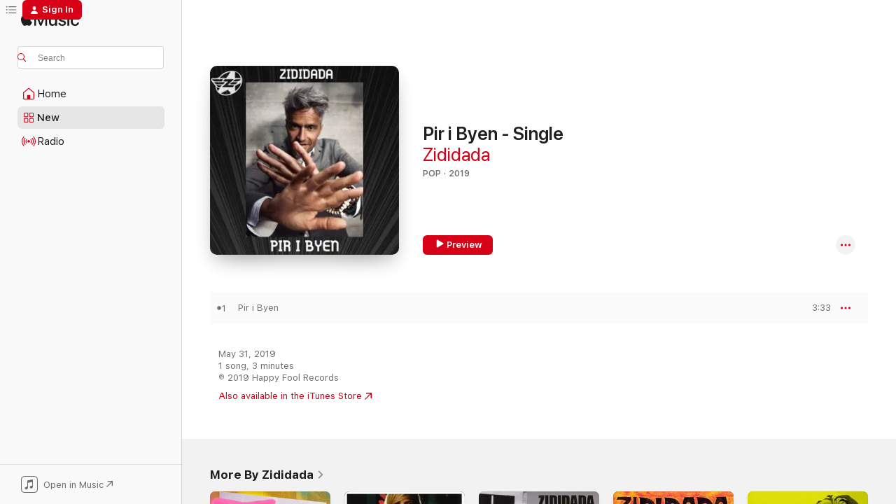

--- FILE ---
content_type: text/html
request_url: https://music.apple.com/us/album/pir-i-byen-single/1462052115?at=1000lNCS&ct=FFM_a9948aff4f8328c2d0ef3f4cc52f2e85&ls=1
body_size: 21465
content:
<!DOCTYPE html>
<html dir="ltr" lang="en-US">
    <head>
        <!-- prettier-ignore -->
        <meta charset="utf-8">
        <!-- prettier-ignore -->
        <meta http-equiv="X-UA-Compatible" content="IE=edge">
        <!-- prettier-ignore -->
        <meta
            name="viewport"
            content="width=device-width,initial-scale=1,interactive-widget=resizes-content"
        >
        <!-- prettier-ignore -->
        <meta name="applicable-device" content="pc,mobile">
        <!-- prettier-ignore -->
        <meta name="referrer" content="strict-origin">
        <!-- prettier-ignore -->
        <link
            rel="apple-touch-icon"
            sizes="180x180"
            href="/assets/favicon/favicon-180.png"
        >
        <!-- prettier-ignore -->
        <link
            rel="icon"
            type="image/png"
            sizes="32x32"
            href="/assets/favicon/favicon-32.png"
        >
        <!-- prettier-ignore -->
        <link
            rel="icon"
            type="image/png"
            sizes="16x16"
            href="/assets/favicon/favicon-16.png"
        >
        <!-- prettier-ignore -->
        <link
            rel="mask-icon"
            href="/assets/favicon/favicon.svg"
            color="#fa233b"
        >
        <!-- prettier-ignore -->
        <link rel="manifest" href="/manifest.json">

        <title>‎Pir i Byen - Single - Album by Zididada - Apple Music</title><!-- HEAD_svelte-1cypuwr_START --><link rel="preconnect" href="//www.apple.com/wss/fonts" crossorigin="anonymous"><link rel="stylesheet" href="//www.apple.com/wss/fonts?families=SF+Pro,v4%7CSF+Pro+Icons,v1&amp;display=swap" type="text/css" referrerpolicy="strict-origin-when-cross-origin"><!-- HEAD_svelte-1cypuwr_END --><!-- HEAD_svelte-eg3hvx_START -->    <meta name="description" content="Listen to Pir i Byen - Single by Zididada on Apple Music. 2019. 1 Song. Duration: 3 minutes."> <meta name="keywords" content="listen, Pir i Byen - Single, Zididada, music, singles, songs, Pop, streaming music, apple music"> <link rel="canonical" href="https://music.apple.com/us/album/pir-i-byen-single/1462052115">   <link rel="alternate" type="application/json+oembed" href="https://music.apple.com/api/oembed?url=https%3A%2F%2Fmusic.apple.com%2Fus%2Falbum%2Fpir-i-byen-single%2F1462052115" title="Pir i Byen - Single by Zididada on Apple Music">  <meta name="al:ios:app_store_id" content="1108187390"> <meta name="al:ios:app_name" content="Apple Music"> <meta name="apple:content_id" content="1462052115"> <meta name="apple:title" content="Pir i Byen - Single"> <meta name="apple:description" content="Listen to Pir i Byen - Single by Zididada on Apple Music. 2019. 1 Song. Duration: 3 minutes.">   <meta property="og:title" content="Pir i Byen - Single by Zididada on Apple Music"> <meta property="og:description" content="Album · 2019 · 1 Song"> <meta property="og:site_name" content="Apple Music - Web Player"> <meta property="og:url" content="https://music.apple.com/us/album/pir-i-byen-single/1462052115"> <meta property="og:image" content="https://is1-ssl.mzstatic.com/image/thumb/Music123/v4/a5/4d/8b/a54d8b9a-b1b9-5e02-017e-6e28e8717c63/193483607221.jpg/1200x630bf-60.jpg"> <meta property="og:image:secure_url" content="https://is1-ssl.mzstatic.com/image/thumb/Music123/v4/a5/4d/8b/a54d8b9a-b1b9-5e02-017e-6e28e8717c63/193483607221.jpg/1200x630bf-60.jpg"> <meta property="og:image:alt" content="Pir i Byen - Single by Zididada on Apple Music"> <meta property="og:image:width" content="1200"> <meta property="og:image:height" content="630"> <meta property="og:image:type" content="image/jpg"> <meta property="og:type" content="music.album"> <meta property="og:locale" content="en_US">  <meta property="music:song_count" content="1"> <meta property="music:song" content="https://music.apple.com/us/song/pir-i-byen/1462052254"> <meta property="music:song:preview_url:secure_url" content="https://music.apple.com/us/song/pir-i-byen/1462052254"> <meta property="music:song:disc" content="1"> <meta property="music:song:duration" content="PT3M33S"> <meta property="music:song:track" content="1">   <meta property="music:musician" content="https://music.apple.com/us/artist/zididada/14692652"> <meta property="music:release_date" content="2019-05-31T00:00:00.000Z">   <meta name="twitter:title" content="Pir i Byen - Single by Zididada on Apple Music"> <meta name="twitter:description" content="Album · 2019 · 1 Song"> <meta name="twitter:site" content="@AppleMusic"> <meta name="twitter:image" content="https://is1-ssl.mzstatic.com/image/thumb/Music123/v4/a5/4d/8b/a54d8b9a-b1b9-5e02-017e-6e28e8717c63/193483607221.jpg/600x600bf-60.jpg"> <meta name="twitter:image:alt" content="Pir i Byen - Single by Zididada on Apple Music"> <meta name="twitter:card" content="summary">       <!-- HTML_TAG_START -->
                <script id=schema:music-album type="application/ld+json">
                    {"@context":"http://schema.org","@type":"MusicAlbum","name":"Pir i Byen - Single","description":"Listen to Pir i Byen - Single by Zididada on Apple Music. 2019. 1 Song. Duration: 3 minutes.","citation":[{"@type":"MusicAlbum","image":"https://is1-ssl.mzstatic.com/image/thumb/Music113/v4/06/78/75/06787567-2f9f-0015-077e-04650a044ded/886447968345.jpg/1200x630bb.jpg","url":"https://music.apple.com/us/album/ny-dag-single/1480226593","name":"Ny Dag - Single"},{"@type":"MusicAlbum","image":"https://is1-ssl.mzstatic.com/image/thumb/Music113/v4/8d/93/f4/8d93f46e-7f7f-3401-4b6a-c69539df4db0/195081620367.jpg/1200x630bb.jpg","url":"https://music.apple.com/us/album/skru-tiden-tilbage-single/1513598356","name":"Skru tiden tilbage - Single"},{"@type":"MusicAlbum","image":"https://is1-ssl.mzstatic.com/image/thumb/Music118/v4/52/60/8f/52608ff4-8788-a3d0-ee0b-d61c53229eec/05700778801599.rgb.jpg/1200x630bb.jpg","url":"https://music.apple.com/us/album/a-little-less-loneliness-single/1444278260","name":"A Little Less Loneliness - Single"},{"@type":"MusicAlbum","image":"https://is1-ssl.mzstatic.com/image/thumb/Music118/v4/62/a4/31/62a431f0-2f46-a2b0-180e-887620f95470/190295739683.jpg/1200x630bb.jpg","url":"https://music.apple.com/us/album/er-du-hos-ham-nu-single/1279291939","name":"Er Du Hos Ham Nu? - Single"},{"@type":"MusicAlbum","image":"https://is1-ssl.mzstatic.com/image/thumb/Music49/v4/48/29/79/4829790d-62b0-6622-e519-1e1389f7737b/cover.jpg/1200x630bb.jpg","url":"https://music.apple.com/us/album/nordlys-p%C3%A5-en-vinternat-single/1084117113","name":"Nordlys (på en vinternat) - Single"},{"@type":"MusicAlbum","image":"https://is1-ssl.mzstatic.com/image/thumb/Music/v4/23/0c/85/230c85fc-5c38-6f31-b684-f419917750ba/5099930899858_1400x1400_300dpi.jpg/1200x630bb.jpg","url":"https://music.apple.com/us/album/hvor-ska-vi-sove-i-nat-2009-nat-klub-version-single/692167581","name":"Hvor Ska' Vi Sove I Nat? (2009 Nat-Klub Version) - Single"},{"@type":"MusicAlbum","image":"https://is1-ssl.mzstatic.com/image/thumb/Music113/v4/ce/4d/32/ce4d32eb-c6eb-a041-c45c-df1d5f9b3178/20UMGIM36892.rgb.jpg/1200x630bb.jpg","url":"https://music.apple.com/us/album/sommer-i-april-single/1512302487","name":"Sommer I April - Single"},{"@type":"MusicAlbum","image":"https://is1-ssl.mzstatic.com/image/thumb/Music114/v4/11/4e/68/114e689b-53f8-bc7a-f4d1-72d286f308cc/886448707202.jpg/1200x630bb.jpg","url":"https://music.apple.com/us/album/nu-sir-du-fra-speak-out-now-single/1527423830","name":"NU SI'R DU FRA (Speak Out Now) - Single"},{"@type":"MusicAlbum","image":"https://is1-ssl.mzstatic.com/image/thumb/Music111/v4/90/0f/85/900f8513-6225-c9cf-a70f-e91dea669eb9/cover.jpg/1200x630bb.jpg","url":"https://music.apple.com/us/album/der-er-kun-en-som-iqbal-single/1192405708","name":"Der Er Kun En Som Iqbal - Single"},{"@type":"MusicAlbum","image":"https://is1-ssl.mzstatic.com/image/thumb/Music6/v4/71/19/77/71197786-4f03-9df6-2705-537560cdef0d/5099962945356_1400x1400_300dpi.jpg/1200x630bb.jpg","url":"https://music.apple.com/us/album/send-mere-slik-single/693317998","name":"Send Mere Slik - Single"}],"tracks":[{"@type":"MusicRecording","name":"Pir i Byen","duration":"PT3M33S","url":"https://music.apple.com/us/song/pir-i-byen/1462052254","offers":{"@type":"Offer","category":"free","price":0},"audio":{"@type":"AudioObject","potentialAction":{"@type":"ListenAction","expectsAcceptanceOf":{"@type":"Offer","category":"free"},"target":{"@type":"EntryPoint","actionPlatform":"https://music.apple.com/us/song/pir-i-byen/1462052254"}},"name":"Pir i Byen","contentUrl":"https://audio-ssl.itunes.apple.com/itunes-assets/AudioPreview125/v4/37/d7/41/37d7415d-bd06-dfe4-eba5-c71771934fc8/mzaf_2835876923694462641.plus.aac.ep.m4a","duration":"PT3M33S","uploadDate":"2019-05-31","thumbnailUrl":"https://is1-ssl.mzstatic.com/image/thumb/Music123/v4/a5/4d/8b/a54d8b9a-b1b9-5e02-017e-6e28e8717c63/193483607221.jpg/1200x630bb.jpg"}}],"workExample":[{"@type":"MusicAlbum","image":"https://is1-ssl.mzstatic.com/image/thumb/Music211/v4/be/57/09/be5709d0-acfa-1177-b365-32473046c9b7/199806060841.jpg/1200x630bb.jpg","url":"https://music.apple.com/us/album/please-ya-lisa-feat-zididada-single/1843117864","name":"Please Ya, Lisa (feat. Zididada) - Single"},{"@type":"MusicAlbum","image":"https://is1-ssl.mzstatic.com/image/thumb/Music4/v4/e2/c1/8d/e2c18daa-d69a-aa3c-6470-24159ce10852/0724354227158_1404x1404_300dpi.jpg/1200x630bb.jpg","url":"https://music.apple.com/us/album/happy-fool/695510619","name":"Happy Fool"},{"@type":"MusicAlbum","image":"https://is1-ssl.mzstatic.com/image/thumb/Music115/v4/bd/ac/c7/bdacc77b-c468-ce56-d661-08e214d1d3f6/cover.jpg/1200x630bb.jpg","url":"https://music.apple.com/us/album/take-it-all/1365007370","name":"Take it All"},{"@type":"MusicAlbum","image":"https://is1-ssl.mzstatic.com/image/thumb/Music6/v4/e0/28/65/e0286598-b1f1-0d72-b02c-41050cb0d2dc/0724352261659_1404x1404_300dpi.jpg/1200x630bb.jpg","url":"https://music.apple.com/us/album/welcome-to-zididada/695624942","name":"Welcome To Zididada"},{"@type":"MusicAlbum","image":"https://is1-ssl.mzstatic.com/image/thumb/Music117/v4/e6/7c/1f/e67c1f0b-d2ca-e4a8-73f4-616057ea572e/084247971927.jpg/1200x630bb.jpg","url":"https://music.apple.com/us/album/zididada-de-bedste/1237689576","name":"Zididada - De Bedste"},{"@type":"MusicAlbum","image":"https://is1-ssl.mzstatic.com/image/thumb/Music113/v4/66/86/f8/6686f855-eb5a-46c4-3eef-19e527d06bf1/5700770001591.jpg/1200x630bb.jpg","url":"https://music.apple.com/us/album/music-makers/1365021958","name":"Music Makers"},{"@type":"MusicAlbum","image":"https://is1-ssl.mzstatic.com/image/thumb/Music/v4/1d/46/04/1d46042b-4547-6189-db75-3fa0513433e3/5099990959158_1400x1400_71dpi.jpg/1200x630bb.jpg","url":"https://music.apple.com/us/album/have-a-zididada-day/692352454","name":"Have a Zididada Day"},{"@type":"MusicAlbum","image":"https://is1-ssl.mzstatic.com/image/thumb/Music118/v4/20/6b/90/206b9053-9340-f6cd-40bc-0bc1fb9f4723/05700770000518.rgb.jpg/1200x630bb.jpg","url":"https://music.apple.com/us/album/feeling-like-sunshine-single/1444587353","name":"Feeling Like Sunshine - Single"},{"@type":"MusicAlbum","image":"https://is1-ssl.mzstatic.com/image/thumb/Music122/v4/e1/d5/86/e1d58625-55f3-414a-dfff-b4a4d18fa1b0/198391071782.jpg/1200x630bb.jpg","url":"https://music.apple.com/us/album/you-make-me-wanna-go-single/1731161763","name":"You Make Me Wanna Go - Single"},{"@type":"MusicAlbum","image":"https://is1-ssl.mzstatic.com/image/thumb/Music113/v4/b2/e3/9b/b2e39bb3-d8bc-6f7b-46fa-335b9832180b/886446583082.jpg/1200x630bb.jpg","url":"https://music.apple.com/us/album/l%C3%A5-l%C3%A5-l%C3%A5-single/1466658839","name":"Lå Lå Lå - Single"},{"@type":"MusicAlbum","image":"https://is1-ssl.mzstatic.com/image/thumb/Music/v4/cb/0b/a2/cb0ba238-52fd-50ca-1e45-645891358697/cover.jpg/1200x630bb.jpg","url":"https://music.apple.com/us/album/jacuzzi-remix-single/893665897","name":"Jacuzzi (Remix) - Single"},{"@type":"MusicAlbum","image":"https://is1-ssl.mzstatic.com/image/thumb/Music128/v4/b8/70/8f/b8708f92-7a75-d73e-14a5-8e97c01c841a/190295720360.jpg/1200x630bb.jpg","url":"https://music.apple.com/us/album/zididada-day-cutfather-hydrate-remix-single/1293868600","name":"Zididada Day (Cutfather & HYDRATE Remix) - Single"},{"@type":"MusicAlbum","image":"https://is1-ssl.mzstatic.com/image/thumb/Music113/v4/44/9d/fb/449dfb12-e0b6-a543-521e-907148075890/194491315641.jpg/1200x630bb.jpg","url":"https://music.apple.com/us/album/digital-total-k%C3%A6rlighed-single/1479849087","name":"Digital Total 'Kærlighed' - Single"},{"@type":"MusicAlbum","image":"https://is1-ssl.mzstatic.com/image/thumb/Music118/v4/00/07/c7/0007c7ef-dec1-fc49-3374-d0035383b390/886447084656.jpg/1200x630bb.jpg","url":"https://music.apple.com/us/album/sommersang-single/1375542113","name":"Sommersang - Single"},{"@type":"MusicAlbum","image":"https://is1-ssl.mzstatic.com/image/thumb/Music221/v4/d8/d3/f0/d8d3f059-9b76-1542-27a4-a212327daf7e/199538238143.jpg/1200x630bb.jpg","url":"https://music.apple.com/us/album/another-zididada-day-single/1826066914","name":"Another (Zididada) Day - Single"},{"@type":"MusicRecording","name":"Pir i Byen","duration":"PT3M33S","url":"https://music.apple.com/us/song/pir-i-byen/1462052254","offers":{"@type":"Offer","category":"free","price":0},"audio":{"@type":"AudioObject","potentialAction":{"@type":"ListenAction","expectsAcceptanceOf":{"@type":"Offer","category":"free"},"target":{"@type":"EntryPoint","actionPlatform":"https://music.apple.com/us/song/pir-i-byen/1462052254"}},"name":"Pir i Byen","contentUrl":"https://audio-ssl.itunes.apple.com/itunes-assets/AudioPreview125/v4/37/d7/41/37d7415d-bd06-dfe4-eba5-c71771934fc8/mzaf_2835876923694462641.plus.aac.ep.m4a","duration":"PT3M33S","uploadDate":"2019-05-31","thumbnailUrl":"https://is1-ssl.mzstatic.com/image/thumb/Music123/v4/a5/4d/8b/a54d8b9a-b1b9-5e02-017e-6e28e8717c63/193483607221.jpg/1200x630bb.jpg"}}],"url":"https://music.apple.com/us/album/pir-i-byen-single/1462052115","image":"https://is1-ssl.mzstatic.com/image/thumb/Music123/v4/a5/4d/8b/a54d8b9a-b1b9-5e02-017e-6e28e8717c63/193483607221.jpg/1200x630bb.jpg","potentialAction":{"@type":"ListenAction","expectsAcceptanceOf":{"@type":"Offer","category":"free"},"target":{"@type":"EntryPoint","actionPlatform":"https://music.apple.com/us/album/pir-i-byen-single/1462052115"}},"genre":["Pop","Music"],"datePublished":"2019-05-31","byArtist":[{"@type":"MusicGroup","url":"https://music.apple.com/us/artist/zididada/14692652","name":"Zididada"}]}
                </script>
                <!-- HTML_TAG_END -->    <!-- HEAD_svelte-eg3hvx_END -->
      <script type="module" crossorigin src="/assets/index~8a6f659a1b.js"></script>
      <link rel="stylesheet" href="/assets/index~99bed3cf08.css">
      <script type="module">import.meta.url;import("_").catch(()=>1);async function* g(){};window.__vite_is_modern_browser=true;</script>
      <script type="module">!function(){if(window.__vite_is_modern_browser)return;console.warn("vite: loading legacy chunks, syntax error above and the same error below should be ignored");var e=document.getElementById("vite-legacy-polyfill"),n=document.createElement("script");n.src=e.src,n.onload=function(){System.import(document.getElementById('vite-legacy-entry').getAttribute('data-src'))},document.body.appendChild(n)}();</script>
    </head>
    <body>
        <script src="/assets/focus-visible/focus-visible.min.js"></script>
        
        <script
            async
            src="/includes/js-cdn/musickit/v3/amp/musickit.js"
        ></script>
        <script
            type="module"
            async
            src="/includes/js-cdn/musickit/v3/components/musickit-components/musickit-components.esm.js"
        ></script>
        <script
            nomodule
            async
            src="/includes/js-cdn/musickit/v3/components/musickit-components/musickit-components.js"
        ></script>
        <svg style="display: none" xmlns="http://www.w3.org/2000/svg">
            <symbol id="play-circle-fill" viewBox="0 0 60 60">
                <path
                    class="icon-circle-fill__circle"
                    fill="var(--iconCircleFillBG, transparent)"
                    d="M30 60c16.411 0 30-13.617 30-30C60 13.588 46.382 0 29.971 0 13.588 0 .001 13.588.001 30c0 16.383 13.617 30 30 30Z"
                />
                <path
                    fill="var(--iconFillArrow, var(--keyColor, black))"
                    d="M24.411 41.853c-1.41.853-3.028.177-3.028-1.294V19.47c0-1.44 1.735-2.058 3.028-1.294l17.265 10.235a1.89 1.89 0 0 1 0 3.265L24.411 41.853Z"
                />
            </symbol>
        </svg>
        <div class="body-container">
              <div class="app-container svelte-t3vj1e" data-testid="app-container">   <div class="header svelte-rjjbqs" data-testid="header"><nav data-testid="navigation" class="navigation svelte-13li0vp"><div class="navigation__header svelte-13li0vp"><div data-testid="logo" class="logo svelte-1o7dz8w"> <a aria-label="Apple Music" role="img" href="https://music.apple.com/us/home" class="svelte-1o7dz8w"><svg height="20" viewBox="0 0 83 20" width="83" xmlns="http://www.w3.org/2000/svg" class="logo" aria-hidden="true"><path d="M34.752 19.746V6.243h-.088l-5.433 13.503h-2.074L21.711 6.243h-.087v13.503h-2.548V1.399h3.235l5.833 14.621h.1l5.82-14.62h3.248v18.347h-2.56zm16.649 0h-2.586v-2.263h-.062c-.725 1.602-2.061 2.504-4.072 2.504-2.86 0-4.61-1.894-4.61-4.958V6.37h2.698v8.125c0 2.034.95 3.127 2.81 3.127 1.95 0 3.124-1.373 3.124-3.458V6.37H51.4v13.376zm7.394-13.618c3.06 0 5.046 1.73 5.134 4.196h-2.536c-.15-1.296-1.087-2.11-2.598-2.11-1.462 0-2.436.724-2.436 1.793 0 .839.6 1.41 2.023 1.741l2.136.496c2.686.636 3.71 1.704 3.71 3.636 0 2.442-2.236 4.12-5.333 4.12-3.285 0-5.26-1.64-5.509-4.183h2.673c.25 1.398 1.187 2.085 2.836 2.085 1.623 0 2.623-.687 2.623-1.78 0-.865-.487-1.373-1.924-1.704l-2.136-.508c-2.498-.585-3.735-1.806-3.735-3.75 0-2.391 2.049-4.032 5.072-4.032zM66.1 2.836c0-.878.7-1.577 1.561-1.577.862 0 1.55.7 1.55 1.577 0 .864-.688 1.576-1.55 1.576a1.573 1.573 0 0 1-1.56-1.576zm.212 3.534h2.698v13.376h-2.698zm14.089 4.603c-.275-1.424-1.324-2.556-3.085-2.556-2.086 0-3.46 1.767-3.46 4.64 0 2.938 1.386 4.642 3.485 4.642 1.66 0 2.748-.928 3.06-2.48H83C82.713 18.067 80.477 20 77.317 20c-3.76 0-6.208-2.62-6.208-6.942 0-4.247 2.448-6.93 6.183-6.93 3.385 0 5.446 2.213 5.683 4.845h-2.573zM10.824 3.189c-.698.834-1.805 1.496-2.913 1.398-.145-1.128.41-2.33 1.036-3.065C9.644.662 10.848.05 11.835 0c.121 1.178-.336 2.33-1.01 3.19zm.999 1.619c.624.049 2.425.244 3.578 1.98-.096.074-2.137 1.272-2.113 3.79.024 3.01 2.593 4.012 2.617 4.037-.024.074-.407 1.419-1.344 2.812-.817 1.224-1.657 2.422-3.002 2.447-1.297.024-1.73-.783-3.218-.783-1.489 0-1.97.758-3.194.807-1.297.048-2.28-1.297-3.097-2.52C.368 14.908-.904 10.408.825 7.375c.84-1.516 2.377-2.47 4.034-2.495 1.273-.023 2.45.857 3.218.857.769 0 2.137-1.027 3.746-.93z"></path></svg></a>   </div> <div class="search-input-wrapper svelte-nrtdem" data-testid="search-input"><div data-testid="amp-search-input" aria-controls="search-suggestions" aria-expanded="false" aria-haspopup="listbox" aria-owns="search-suggestions" class="search-input-container svelte-rg26q6" tabindex="-1" role=""><div class="flex-container svelte-rg26q6"><form id="search-input-form" class="svelte-rg26q6"><svg height="16" width="16" viewBox="0 0 16 16" class="search-svg" aria-hidden="true"><path d="M11.87 10.835c.018.015.035.03.051.047l3.864 3.863a.735.735 0 1 1-1.04 1.04l-3.863-3.864a.744.744 0 0 1-.047-.051 6.667 6.667 0 1 1 1.035-1.035zM6.667 12a5.333 5.333 0 1 0 0-10.667 5.333 5.333 0 0 0 0 10.667z"></path></svg> <input aria-autocomplete="list" aria-multiline="false" aria-controls="search-suggestions" aria-label="Search" placeholder="Search" spellcheck="false" autocomplete="off" autocorrect="off" autocapitalize="off" type="text" inputmode="search" class="search-input__text-field svelte-rg26q6" data-testid="search-input__text-field"></form> </div> <div data-testid="search-scope-bar"></div>   </div> </div></div> <div data-testid="navigation-content" class="navigation__content svelte-13li0vp" id="navigation" aria-hidden="false"><div class="navigation__scrollable-container svelte-13li0vp"><div data-testid="navigation-items-primary" class="navigation-items navigation-items--primary svelte-ng61m8"> <ul class="navigation-items__list svelte-ng61m8">  <li class="navigation-item navigation-item__home svelte-1a5yt87" aria-selected="false" data-testid="navigation-item"> <a href="https://music.apple.com/us/home" class="navigation-item__link svelte-1a5yt87" role="button" data-testid="home" aria-pressed="false"><div class="navigation-item__content svelte-zhx7t9"> <span class="navigation-item__icon svelte-zhx7t9"> <svg width="24" height="24" viewBox="0 0 24 24" xmlns="http://www.w3.org/2000/svg" aria-hidden="true"><path d="M5.93 20.16a1.94 1.94 0 0 1-1.43-.502c-.334-.335-.502-.794-.502-1.393v-7.142c0-.362.062-.688.177-.953.123-.264.326-.529.6-.75l6.145-5.157c.176-.141.344-.247.52-.318.176-.07.362-.105.564-.105.194 0 .388.035.565.105.176.07.352.177.52.318l6.146 5.158c.273.23.467.476.59.75.124.264.177.59.177.96v7.134c0 .59-.159 1.058-.503 1.393-.335.335-.811.503-1.428.503H5.929Zm12.14-1.172c.221 0 .406-.07.547-.212a.688.688 0 0 0 .22-.511v-7.142c0-.177-.026-.344-.087-.459a.97.97 0 0 0-.265-.353l-6.154-5.149a.756.756 0 0 0-.177-.115.37.37 0 0 0-.15-.035.37.37 0 0 0-.158.035l-.177.115-6.145 5.15a.982.982 0 0 0-.274.352 1.13 1.13 0 0 0-.088.468v7.133c0 .203.08.379.23.511a.744.744 0 0 0 .546.212h12.133Zm-8.323-4.7c0-.176.062-.326.177-.432a.6.6 0 0 1 .423-.159h3.315c.176 0 .326.053.432.16s.159.255.159.431v4.973H9.756v-4.973Z"></path></svg> </span> <span class="navigation-item__label svelte-zhx7t9"> Home </span> </div></a>  </li>  <li class="navigation-item navigation-item__new svelte-1a5yt87" aria-selected="false" data-testid="navigation-item"> <a href="https://music.apple.com/us/new" class="navigation-item__link svelte-1a5yt87" role="button" data-testid="new" aria-pressed="false"><div class="navigation-item__content svelte-zhx7t9"> <span class="navigation-item__icon svelte-zhx7t9"> <svg height="24" viewBox="0 0 24 24" width="24" aria-hidden="true"><path d="M9.92 11.354c.966 0 1.453-.487 1.453-1.49v-3.4c0-1.004-.487-1.483-1.453-1.483H6.452C5.487 4.981 5 5.46 5 6.464v3.4c0 1.003.487 1.49 1.452 1.49zm7.628 0c.965 0 1.452-.487 1.452-1.49v-3.4c0-1.004-.487-1.483-1.452-1.483h-3.46c-.974 0-1.46.479-1.46 1.483v3.4c0 1.003.486 1.49 1.46 1.49zm-7.65-1.073h-3.43c-.266 0-.396-.137-.396-.418v-3.4c0-.273.13-.41.396-.41h3.43c.265 0 .402.137.402.41v3.4c0 .281-.137.418-.403.418zm7.634 0h-3.43c-.273 0-.402-.137-.402-.418v-3.4c0-.273.129-.41.403-.41h3.43c.265 0 .395.137.395.41v3.4c0 .281-.13.418-.396.418zm-7.612 8.7c.966 0 1.453-.48 1.453-1.483v-3.407c0-.996-.487-1.483-1.453-1.483H6.452c-.965 0-1.452.487-1.452 1.483v3.407c0 1.004.487 1.483 1.452 1.483zm7.628 0c.965 0 1.452-.48 1.452-1.483v-3.407c0-.996-.487-1.483-1.452-1.483h-3.46c-.974 0-1.46.487-1.46 1.483v3.407c0 1.004.486 1.483 1.46 1.483zm-7.65-1.072h-3.43c-.266 0-.396-.137-.396-.41v-3.4c0-.282.13-.418.396-.418h3.43c.265 0 .402.136.402.418v3.4c0 .273-.137.41-.403.41zm7.634 0h-3.43c-.273 0-.402-.137-.402-.41v-3.4c0-.282.129-.418.403-.418h3.43c.265 0 .395.136.395.418v3.4c0 .273-.13.41-.396.41z" fill-opacity=".95"></path></svg> </span> <span class="navigation-item__label svelte-zhx7t9"> New </span> </div></a>  </li>  <li class="navigation-item navigation-item__radio svelte-1a5yt87" aria-selected="false" data-testid="navigation-item"> <a href="https://music.apple.com/us/radio" class="navigation-item__link svelte-1a5yt87" role="button" data-testid="radio" aria-pressed="false"><div class="navigation-item__content svelte-zhx7t9"> <span class="navigation-item__icon svelte-zhx7t9"> <svg width="24" height="24" viewBox="0 0 24 24" xmlns="http://www.w3.org/2000/svg" aria-hidden="true"><path d="M19.359 18.57C21.033 16.818 22 14.461 22 11.89s-.967-4.93-2.641-6.68c-.276-.292-.653-.26-.868-.023-.222.246-.176.591.085.868 1.466 1.535 2.272 3.593 2.272 5.835 0 2.241-.806 4.3-2.272 5.835-.261.268-.307.621-.085.86.215.245.592.276.868-.016zm-13.85.014c.222-.238.176-.59-.085-.86-1.474-1.535-2.272-3.593-2.272-5.834 0-2.242.798-4.3 2.272-5.835.261-.277.307-.622.085-.868-.215-.238-.592-.269-.868.023C2.967 6.96 2 9.318 2 11.89s.967 4.929 2.641 6.68c.276.29.653.26.868.014zm1.957-1.873c.223-.253.162-.583-.1-.867-.951-1.068-1.473-2.45-1.473-3.954 0-1.505.522-2.887 1.474-3.954.26-.284.322-.614.1-.876-.23-.26-.622-.26-.891.039-1.175 1.274-1.827 2.963-1.827 4.79 0 1.82.652 3.517 1.827 4.784.269.3.66.307.89.038zm9.958-.038c1.175-1.267 1.827-2.964 1.827-4.783 0-1.828-.652-3.517-1.827-4.791-.269-.3-.66-.3-.89-.039-.23.262-.162.592.092.876.96 1.067 1.481 2.449 1.481 3.954 0 1.504-.522 2.886-1.481 3.954-.254.284-.323.614-.092.867.23.269.621.261.89-.038zm-8.061-1.966c.23-.26.13-.568-.092-.883-.415-.522-.63-1.197-.63-1.934 0-.737.215-1.413.63-1.943.222-.307.322-.614.092-.875s-.653-.261-.906.054a4.385 4.385 0 0 0-.968 2.764 4.38 4.38 0 0 0 .968 2.756c.253.322.675.322.906.061zm6.18-.061a4.38 4.38 0 0 0 .968-2.756 4.385 4.385 0 0 0-.968-2.764c-.253-.315-.675-.315-.906-.054-.23.261-.138.568.092.875.415.53.63 1.206.63 1.943 0 .737-.215 1.412-.63 1.934-.23.315-.322.622-.092.883s.653.261.906-.061zm-3.547-.967c.96 0 1.789-.814 1.789-1.797s-.83-1.789-1.789-1.789c-.96 0-1.781.806-1.781 1.789 0 .983.821 1.797 1.781 1.797z"></path></svg> </span> <span class="navigation-item__label svelte-zhx7t9"> Radio </span> </div></a>  </li>  <li class="navigation-item navigation-item__search svelte-1a5yt87" aria-selected="false" data-testid="navigation-item"> <a href="https://music.apple.com/us/search" class="navigation-item__link svelte-1a5yt87" role="button" data-testid="search" aria-pressed="false"><div class="navigation-item__content svelte-zhx7t9"> <span class="navigation-item__icon svelte-zhx7t9"> <svg height="24" viewBox="0 0 24 24" width="24" aria-hidden="true"><path d="M17.979 18.553c.476 0 .813-.366.813-.835a.807.807 0 0 0-.235-.586l-3.45-3.457a5.61 5.61 0 0 0 1.158-3.413c0-3.098-2.535-5.633-5.633-5.633C7.542 4.63 5 7.156 5 10.262c0 3.098 2.534 5.632 5.632 5.632a5.614 5.614 0 0 0 3.274-1.055l3.472 3.472a.835.835 0 0 0 .6.242zm-7.347-3.875c-2.417 0-4.416-2-4.416-4.416 0-2.417 2-4.417 4.416-4.417 2.417 0 4.417 2 4.417 4.417s-2 4.416-4.417 4.416z" fill-opacity=".95"></path></svg> </span> <span class="navigation-item__label svelte-zhx7t9"> Search </span> </div></a>  </li></ul> </div>   </div> <div class="navigation__native-cta"><div slot="native-cta"><div data-testid="native-cta" class="native-cta svelte-6xh86f  native-cta--authenticated"><button class="native-cta__button svelte-6xh86f" data-testid="native-cta-button"><span class="native-cta__app-icon svelte-6xh86f"><svg width="24" height="24" xmlns="http://www.w3.org/2000/svg" xml:space="preserve" style="fill-rule:evenodd;clip-rule:evenodd;stroke-linejoin:round;stroke-miterlimit:2" viewBox="0 0 24 24" slot="app-icon" aria-hidden="true"><path d="M22.567 1.496C21.448.393 19.956.045 17.293.045H6.566c-2.508 0-4.028.376-5.12 1.465C.344 2.601 0 4.09 0 6.611v10.727c0 2.695.33 4.18 1.432 5.257 1.106 1.103 2.595 1.45 5.275 1.45h10.586c2.663 0 4.169-.347 5.274-1.45C23.656 21.504 24 20.033 24 17.338V6.752c0-2.694-.344-4.179-1.433-5.256Zm.411 4.9v11.299c0 1.898-.338 3.286-1.188 4.137-.851.864-2.256 1.191-4.141 1.191H6.35c-1.884 0-3.303-.341-4.154-1.191-.85-.851-1.174-2.239-1.174-4.137V6.54c0-2.014.324-3.445 1.16-4.295.851-.864 2.312-1.177 4.313-1.177h11.154c1.885 0 3.29.341 4.141 1.191.864.85 1.188 2.239 1.188 4.137Z" style="fill-rule:nonzero"></path><path d="M7.413 19.255c.987 0 2.48-.728 2.48-2.672v-6.385c0-.35.063-.428.378-.494l5.298-1.095c.351-.067.534.025.534.333l.035 4.286c0 .337-.182.586-.53.652l-1.014.228c-1.361.3-2.007.923-2.007 1.937 0 1.017.79 1.748 1.926 1.748.986 0 2.444-.679 2.444-2.64V5.654c0-.636-.279-.821-1.016-.66L9.646 6.298c-.448.091-.674.329-.674.699l.035 7.697c0 .336-.148.546-.446.613l-1.067.21c-1.329.266-1.986.93-1.986 1.993 0 1.017.786 1.745 1.905 1.745Z" style="fill-rule:nonzero"></path></svg></span> <span class="native-cta__label svelte-6xh86f">Open in Music</span> <span class="native-cta__arrow svelte-6xh86f"><svg height="16" width="16" viewBox="0 0 16 16" class="native-cta-action" aria-hidden="true"><path d="M1.559 16 13.795 3.764v8.962H16V0H3.274v2.205h8.962L0 14.441 1.559 16z"></path></svg></span></button> </div>  </div></div></div> </nav> </div>  <div class="player-bar player-bar__floating-player svelte-1rr9v04" data-testid="player-bar" aria-label="Music controls" aria-hidden="false">   </div>   <div id="scrollable-page" class="scrollable-page svelte-mt0bfj" data-main-content data-testid="main-section" aria-hidden="false"><main data-testid="main" class="svelte-bzjlhs"><div class="content-container svelte-bzjlhs" data-testid="content-container"><div class="search-input-wrapper svelte-nrtdem" data-testid="search-input"><div data-testid="amp-search-input" aria-controls="search-suggestions" aria-expanded="false" aria-haspopup="listbox" aria-owns="search-suggestions" class="search-input-container svelte-rg26q6" tabindex="-1" role=""><div class="flex-container svelte-rg26q6"><form id="search-input-form" class="svelte-rg26q6"><svg height="16" width="16" viewBox="0 0 16 16" class="search-svg" aria-hidden="true"><path d="M11.87 10.835c.018.015.035.03.051.047l3.864 3.863a.735.735 0 1 1-1.04 1.04l-3.863-3.864a.744.744 0 0 1-.047-.051 6.667 6.667 0 1 1 1.035-1.035zM6.667 12a5.333 5.333 0 1 0 0-10.667 5.333 5.333 0 0 0 0 10.667z"></path></svg> <input value="" aria-autocomplete="list" aria-multiline="false" aria-controls="search-suggestions" aria-label="Search" placeholder="Search" spellcheck="false" autocomplete="off" autocorrect="off" autocapitalize="off" type="text" inputmode="search" class="search-input__text-field svelte-rg26q6" data-testid="search-input__text-field"></form> </div> <div data-testid="search-scope-bar"> </div>   </div> </div>      <div class="section svelte-wa5vzl" data-testid="section-container" aria-label="Featured"> <div class="section-content svelte-wa5vzl" data-testid="section-content">  <div class="container-detail-header svelte-1uuona0 container-detail-header--no-description" data-testid="container-detail-header"><div slot="artwork"><div class="artwork__radiosity svelte-1agpw2h"> <div data-testid="artwork-component" class="artwork-component artwork-component--aspect-ratio artwork-component--orientation-square svelte-uduhys        artwork-component--has-borders" style="
            --artwork-bg-color: #393939;
            --aspect-ratio: 1;
            --placeholder-bg-color: #393939;
       ">   <picture class="svelte-uduhys"><source sizes=" (max-width:1319px) 296px,(min-width:1320px) and (max-width:1679px) 316px,316px" srcset="https://is1-ssl.mzstatic.com/image/thumb/Music123/v4/a5/4d/8b/a54d8b9a-b1b9-5e02-017e-6e28e8717c63/193483607221.jpg/296x296bb.webp 296w,https://is1-ssl.mzstatic.com/image/thumb/Music123/v4/a5/4d/8b/a54d8b9a-b1b9-5e02-017e-6e28e8717c63/193483607221.jpg/316x316bb.webp 316w,https://is1-ssl.mzstatic.com/image/thumb/Music123/v4/a5/4d/8b/a54d8b9a-b1b9-5e02-017e-6e28e8717c63/193483607221.jpg/592x592bb.webp 592w,https://is1-ssl.mzstatic.com/image/thumb/Music123/v4/a5/4d/8b/a54d8b9a-b1b9-5e02-017e-6e28e8717c63/193483607221.jpg/632x632bb.webp 632w" type="image/webp"> <source sizes=" (max-width:1319px) 296px,(min-width:1320px) and (max-width:1679px) 316px,316px" srcset="https://is1-ssl.mzstatic.com/image/thumb/Music123/v4/a5/4d/8b/a54d8b9a-b1b9-5e02-017e-6e28e8717c63/193483607221.jpg/296x296bb-60.jpg 296w,https://is1-ssl.mzstatic.com/image/thumb/Music123/v4/a5/4d/8b/a54d8b9a-b1b9-5e02-017e-6e28e8717c63/193483607221.jpg/316x316bb-60.jpg 316w,https://is1-ssl.mzstatic.com/image/thumb/Music123/v4/a5/4d/8b/a54d8b9a-b1b9-5e02-017e-6e28e8717c63/193483607221.jpg/592x592bb-60.jpg 592w,https://is1-ssl.mzstatic.com/image/thumb/Music123/v4/a5/4d/8b/a54d8b9a-b1b9-5e02-017e-6e28e8717c63/193483607221.jpg/632x632bb-60.jpg 632w" type="image/jpeg"> <img alt="" class="artwork-component__contents artwork-component__image svelte-uduhys" loading="lazy" src="/assets/artwork/1x1.gif" role="presentation" decoding="async" width="316" height="316" fetchpriority="auto" style="opacity: 1;"></picture> </div></div> <div data-testid="artwork-component" class="artwork-component artwork-component--aspect-ratio artwork-component--orientation-square svelte-uduhys        artwork-component--has-borders" style="
            --artwork-bg-color: #393939;
            --aspect-ratio: 1;
            --placeholder-bg-color: #393939;
       ">   <picture class="svelte-uduhys"><source sizes=" (max-width:1319px) 296px,(min-width:1320px) and (max-width:1679px) 316px,316px" srcset="https://is1-ssl.mzstatic.com/image/thumb/Music123/v4/a5/4d/8b/a54d8b9a-b1b9-5e02-017e-6e28e8717c63/193483607221.jpg/296x296bb.webp 296w,https://is1-ssl.mzstatic.com/image/thumb/Music123/v4/a5/4d/8b/a54d8b9a-b1b9-5e02-017e-6e28e8717c63/193483607221.jpg/316x316bb.webp 316w,https://is1-ssl.mzstatic.com/image/thumb/Music123/v4/a5/4d/8b/a54d8b9a-b1b9-5e02-017e-6e28e8717c63/193483607221.jpg/592x592bb.webp 592w,https://is1-ssl.mzstatic.com/image/thumb/Music123/v4/a5/4d/8b/a54d8b9a-b1b9-5e02-017e-6e28e8717c63/193483607221.jpg/632x632bb.webp 632w" type="image/webp"> <source sizes=" (max-width:1319px) 296px,(min-width:1320px) and (max-width:1679px) 316px,316px" srcset="https://is1-ssl.mzstatic.com/image/thumb/Music123/v4/a5/4d/8b/a54d8b9a-b1b9-5e02-017e-6e28e8717c63/193483607221.jpg/296x296bb-60.jpg 296w,https://is1-ssl.mzstatic.com/image/thumb/Music123/v4/a5/4d/8b/a54d8b9a-b1b9-5e02-017e-6e28e8717c63/193483607221.jpg/316x316bb-60.jpg 316w,https://is1-ssl.mzstatic.com/image/thumb/Music123/v4/a5/4d/8b/a54d8b9a-b1b9-5e02-017e-6e28e8717c63/193483607221.jpg/592x592bb-60.jpg 592w,https://is1-ssl.mzstatic.com/image/thumb/Music123/v4/a5/4d/8b/a54d8b9a-b1b9-5e02-017e-6e28e8717c63/193483607221.jpg/632x632bb-60.jpg 632w" type="image/jpeg"> <img alt="Pir i Byen - Single" class="artwork-component__contents artwork-component__image svelte-uduhys" loading="lazy" src="/assets/artwork/1x1.gif" role="presentation" decoding="async" width="316" height="316" fetchpriority="auto" style="opacity: 1;"></picture> </div></div> <div class="headings svelte-1uuona0"> <h1 class="headings__title svelte-1uuona0" data-testid="non-editable-product-title"><span dir="auto">Pir i Byen - Single</span> <span class="headings__badges svelte-1uuona0">   </span></h1> <div class="headings__subtitles svelte-1uuona0" data-testid="product-subtitles"> <a data-testid="click-action" class="click-action svelte-c0t0j2" href="https://music.apple.com/us/artist/zididada/14692652">Zididada</a> </div> <div class="headings__tertiary-titles"> </div> <div class="headings__metadata-bottom svelte-1uuona0">POP · 2019 </div></div>  <div class="primary-actions svelte-1uuona0"><div class="primary-actions__button primary-actions__button--play svelte-1uuona0"><div data-testid="button-action" class="button svelte-rka6wn primary"><button data-testid="click-action" class="click-action svelte-c0t0j2" aria-label="" ><span class="icon svelte-rka6wn" data-testid="play-icon"><svg height="16" viewBox="0 0 16 16" width="16"><path d="m4.4 15.14 10.386-6.096c.842-.459.794-1.64 0-2.097L4.401.85c-.87-.53-2-.12-2 .82v12.625c0 .966 1.06 1.4 2 .844z"></path></svg></span>  Preview</button> </div> </div> <div class="primary-actions__button primary-actions__button--shuffle svelte-1uuona0"> </div></div> <div class="secondary-actions svelte-1uuona0"><div class="secondary-actions svelte-1agpw2h" slot="secondary-actions">  <div class="cloud-buttons svelte-u0auos" data-testid="cloud-buttons">  <amp-contextual-menu-button config="[object Object]" class="svelte-1sn4kz"> <span aria-label="MORE" class="more-button svelte-1sn4kz more-button--platter" data-testid="more-button" slot="trigger-content"><svg width="28" height="28" viewBox="0 0 28 28" class="glyph" xmlns="http://www.w3.org/2000/svg"><circle fill="var(--iconCircleFill, transparent)" cx="14" cy="14" r="14"></circle><path fill="var(--iconEllipsisFill, white)" d="M10.105 14c0-.87-.687-1.55-1.564-1.55-.862 0-1.557.695-1.557 1.55 0 .848.695 1.55 1.557 1.55.855 0 1.564-.702 1.564-1.55zm5.437 0c0-.87-.68-1.55-1.542-1.55A1.55 1.55 0 0012.45 14c0 .848.695 1.55 1.55 1.55.848 0 1.542-.702 1.542-1.55zm5.474 0c0-.87-.687-1.55-1.557-1.55-.87 0-1.564.695-1.564 1.55 0 .848.694 1.55 1.564 1.55.848 0 1.557-.702 1.557-1.55z"></path></svg></span> </amp-contextual-menu-button></div></div></div></div> </div>   </div><div class="section svelte-wa5vzl" data-testid="section-container"> <div class="section-content svelte-wa5vzl" data-testid="section-content">  <div class="placeholder-table svelte-wa5vzl"> <div><div class="placeholder-row svelte-wa5vzl placeholder-row--even placeholder-row--album"></div></div></div> </div>   </div><div class="section svelte-wa5vzl" data-testid="section-container"> <div class="section-content svelte-wa5vzl" data-testid="section-content"> <div class="tracklist-footer svelte-1tm9k9g tracklist-footer--album" data-testid="tracklist-footer"><div class="footer-body svelte-1tm9k9g"><p class="description svelte-1tm9k9g" data-testid="tracklist-footer-description">May 31, 2019
1 song, 3 minutes
℗ 2019 Happy Fool Records</p>  <div class="tracklist-footer__native-cta-wrapper svelte-1tm9k9g"><div class="button svelte-yk984v       button--text-button" data-testid="button-base-wrapper"><button data-testid="button-base" aria-label="Also available in the iTunes Store" type="button"  class="svelte-yk984v link"> Also available in the iTunes Store <svg height="16" width="16" viewBox="0 0 16 16" class="web-to-native__action" aria-hidden="true" data-testid="cta-button-arrow-icon"><path d="M1.559 16 13.795 3.764v8.962H16V0H3.274v2.205h8.962L0 14.441 1.559 16z"></path></svg> </button> </div></div></div> <div class="tracklist-footer__friends svelte-1tm9k9g"> </div></div></div>   </div><div class="section svelte-wa5vzl      section--alternate" data-testid="section-container"> <div class="section-content svelte-wa5vzl" data-testid="section-content"> <div class="spacer-wrapper svelte-14fis98"></div></div>   </div><div class="section svelte-wa5vzl      section--alternate" data-testid="section-container" aria-label="More By Zididada"> <div class="section-content svelte-wa5vzl" data-testid="section-content"><div class="header svelte-rnrb59">  <div class="header-title-wrapper svelte-rnrb59">   <h2 class="title svelte-rnrb59 title-link" data-testid="header-title"><button type="button" class="title__button svelte-rnrb59" role="link" tabindex="0"><span class="dir-wrapper" dir="auto">More By Zididada</span> <svg class="chevron" xmlns="http://www.w3.org/2000/svg" viewBox="0 0 64 64" aria-hidden="true"><path d="M19.817 61.863c1.48 0 2.672-.515 3.702-1.546l24.243-23.63c1.352-1.385 1.996-2.737 2.028-4.443 0-1.674-.644-3.09-2.028-4.443L23.519 4.138c-1.03-.998-2.253-1.513-3.702-1.513-2.994 0-5.409 2.382-5.409 5.344 0 1.481.612 2.833 1.739 3.96l20.99 20.347-20.99 20.283c-1.127 1.126-1.739 2.478-1.739 3.96 0 2.93 2.415 5.344 5.409 5.344Z"></path></svg></button></h2> </div>   </div>   <div class="svelte-1dd7dqt shelf"><section data-testid="shelf-component" class="shelf-grid shelf-grid--onhover svelte-12rmzef" style="
            --grid-max-content-xsmall: 144px; --grid-column-gap-xsmall: 10px; --grid-row-gap-xsmall: 24px; --grid-small: 4; --grid-column-gap-small: 20px; --grid-row-gap-small: 24px; --grid-medium: 5; --grid-column-gap-medium: 20px; --grid-row-gap-medium: 24px; --grid-large: 6; --grid-column-gap-large: 20px; --grid-row-gap-large: 24px; --grid-xlarge: 6; --grid-column-gap-xlarge: 20px; --grid-row-gap-xlarge: 24px;
            --grid-type: G;
            --grid-rows: 1;
            --standard-lockup-shadow-offset: 15px;
            
        "> <div class="shelf-grid__body svelte-12rmzef" data-testid="shelf-body">   <button disabled aria-label="Previous Page" type="button" class="shelf-grid-nav__arrow shelf-grid-nav__arrow--left svelte-1xmivhv" data-testid="shelf-button-left" style="--offset: 
                        calc(25px * -1);
                    ;"><svg viewBox="0 0 9 31" xmlns="http://www.w3.org/2000/svg"><path d="M5.275 29.46a1.61 1.61 0 0 0 1.456 1.077c1.018 0 1.772-.737 1.772-1.737 0-.526-.277-1.186-.449-1.62l-4.68-11.912L8.05 3.363c.172-.442.45-1.116.45-1.625A1.702 1.702 0 0 0 6.728.002a1.603 1.603 0 0 0-1.456 1.09L.675 12.774c-.301.775-.677 1.744-.677 2.495 0 .754.376 1.705.677 2.498L5.272 29.46Z"></path></svg></button> <ul slot="shelf-content" class="shelf-grid__list shelf-grid__list--grid-type-G shelf-grid__list--grid-rows-1 svelte-12rmzef" role="list" tabindex="-1" data-testid="shelf-item-list">   <li class="shelf-grid__list-item svelte-12rmzef" data-index="0" aria-hidden="true"><div class="svelte-12rmzef"><div class="square-lockup-wrapper" data-testid="square-lockup-wrapper">  <div class="product-lockup svelte-1tr6noh" aria-label="Please Ya, Lisa (feat. Zididada) - Single, 2025" data-testid="product-lockup"><div class="product-lockup__artwork svelte-1tr6noh has-controls" aria-hidden="false"> <div data-testid="artwork-component" class="artwork-component artwork-component--aspect-ratio artwork-component--orientation-square svelte-uduhys    artwork-component--fullwidth    artwork-component--has-borders" style="
            --artwork-bg-color: #d7cfd0;
            --aspect-ratio: 1;
            --placeholder-bg-color: #d7cfd0;
       ">   <picture class="svelte-uduhys"><source sizes=" (max-width:1319px) 296px,(min-width:1320px) and (max-width:1679px) 316px,316px" srcset="https://is1-ssl.mzstatic.com/image/thumb/Music211/v4/be/57/09/be5709d0-acfa-1177-b365-32473046c9b7/199806060841.jpg/296x296bf.webp 296w,https://is1-ssl.mzstatic.com/image/thumb/Music211/v4/be/57/09/be5709d0-acfa-1177-b365-32473046c9b7/199806060841.jpg/316x316bf.webp 316w,https://is1-ssl.mzstatic.com/image/thumb/Music211/v4/be/57/09/be5709d0-acfa-1177-b365-32473046c9b7/199806060841.jpg/592x592bf.webp 592w,https://is1-ssl.mzstatic.com/image/thumb/Music211/v4/be/57/09/be5709d0-acfa-1177-b365-32473046c9b7/199806060841.jpg/632x632bf.webp 632w" type="image/webp"> <source sizes=" (max-width:1319px) 296px,(min-width:1320px) and (max-width:1679px) 316px,316px" srcset="https://is1-ssl.mzstatic.com/image/thumb/Music211/v4/be/57/09/be5709d0-acfa-1177-b365-32473046c9b7/199806060841.jpg/296x296bf-60.jpg 296w,https://is1-ssl.mzstatic.com/image/thumb/Music211/v4/be/57/09/be5709d0-acfa-1177-b365-32473046c9b7/199806060841.jpg/316x316bf-60.jpg 316w,https://is1-ssl.mzstatic.com/image/thumb/Music211/v4/be/57/09/be5709d0-acfa-1177-b365-32473046c9b7/199806060841.jpg/592x592bf-60.jpg 592w,https://is1-ssl.mzstatic.com/image/thumb/Music211/v4/be/57/09/be5709d0-acfa-1177-b365-32473046c9b7/199806060841.jpg/632x632bf-60.jpg 632w" type="image/jpeg"> <img alt="Please Ya, Lisa (feat. Zididada) - Single" class="artwork-component__contents artwork-component__image svelte-uduhys" loading="lazy" src="/assets/artwork/1x1.gif" role="presentation" decoding="async" width="316" height="316" fetchpriority="auto" style="opacity: 1;"></picture> </div> <div class="square-lockup__social svelte-152pqr7" slot="artwork-metadata-overlay"></div> <div data-testid="lockup-control" class="product-lockup__controls svelte-1tr6noh"><a class="product-lockup__link svelte-1tr6noh" data-testid="product-lockup-link" aria-label="Please Ya, Lisa (feat. Zididada) - Single, 2025" href="https://music.apple.com/us/album/please-ya-lisa-feat-zididada-single/1843117864">Please Ya, Lisa (feat. Zididada) - Single</a> <div data-testid="play-button" class="product-lockup__play-button svelte-1tr6noh"><button aria-label="Play Please Ya, Lisa (feat. Zididada) - Single" class="play-button svelte-19j07e7 play-button--platter" data-testid="play-button"><svg aria-hidden="true" class="icon play-svg" data-testid="play-icon" iconState="play"><use href="#play-circle-fill"></use></svg> </button> </div> <div data-testid="context-button" class="product-lockup__context-button svelte-1tr6noh"><div slot="context-button"><amp-contextual-menu-button config="[object Object]" class="svelte-1sn4kz"> <span aria-label="MORE" class="more-button svelte-1sn4kz more-button--platter  more-button--material" data-testid="more-button" slot="trigger-content"><svg width="28" height="28" viewBox="0 0 28 28" class="glyph" xmlns="http://www.w3.org/2000/svg"><circle fill="var(--iconCircleFill, transparent)" cx="14" cy="14" r="14"></circle><path fill="var(--iconEllipsisFill, white)" d="M10.105 14c0-.87-.687-1.55-1.564-1.55-.862 0-1.557.695-1.557 1.55 0 .848.695 1.55 1.557 1.55.855 0 1.564-.702 1.564-1.55zm5.437 0c0-.87-.68-1.55-1.542-1.55A1.55 1.55 0 0012.45 14c0 .848.695 1.55 1.55 1.55.848 0 1.542-.702 1.542-1.55zm5.474 0c0-.87-.687-1.55-1.557-1.55-.87 0-1.564.695-1.564 1.55 0 .848.694 1.55 1.564 1.55.848 0 1.557-.702 1.557-1.55z"></path></svg></span> </amp-contextual-menu-button></div></div></div></div> <div class="product-lockup__content svelte-1tr6noh"> <div class="product-lockup__content-details svelte-1tr6noh product-lockup__content-details--no-subtitle-link" dir="auto"><div class="product-lockup__title-link svelte-1tr6noh product-lockup__title-link--multiline"> <div class="multiline-clamp svelte-1a7gcr6 multiline-clamp--overflow   multiline-clamp--with-badge" style="--mc-lineClamp: var(--defaultClampOverride, 2);" role="text"> <span class="multiline-clamp__text svelte-1a7gcr6"><a href="https://music.apple.com/us/album/please-ya-lisa-feat-zididada-single/1843117864" data-testid="product-lockup-title" class="product-lockup__title svelte-1tr6noh">Please Ya, Lisa (feat. Zididada) - Single</a></span><span class="multiline-clamp__badge svelte-1a7gcr6">  </span> </div> </div>  <p data-testid="product-lockup-subtitles" class="product-lockup__subtitle-links svelte-1tr6noh  product-lockup__subtitle-links--singlet"> <div class="multiline-clamp svelte-1a7gcr6 multiline-clamp--overflow" style="--mc-lineClamp: var(--defaultClampOverride, 1);" role="text"> <span class="multiline-clamp__text svelte-1a7gcr6"> <span data-testid="product-lockup-subtitle" class="product-lockup__subtitle svelte-1tr6noh">2025</span></span> </div></p></div></div> </div> </div> </div></li>   <li class="shelf-grid__list-item svelte-12rmzef" data-index="1" aria-hidden="true"><div class="svelte-12rmzef"><div class="square-lockup-wrapper" data-testid="square-lockup-wrapper">  <div class="product-lockup svelte-1tr6noh" aria-label="Happy Fool, 1999" data-testid="product-lockup"><div class="product-lockup__artwork svelte-1tr6noh has-controls" aria-hidden="false"> <div data-testid="artwork-component" class="artwork-component artwork-component--aspect-ratio artwork-component--orientation-square svelte-uduhys    artwork-component--fullwidth    artwork-component--has-borders" style="
            --artwork-bg-color: #1f1e1e;
            --aspect-ratio: 1;
            --placeholder-bg-color: #1f1e1e;
       ">   <picture class="svelte-uduhys"><source sizes=" (max-width:1319px) 296px,(min-width:1320px) and (max-width:1679px) 316px,316px" srcset="https://is1-ssl.mzstatic.com/image/thumb/Music4/v4/e2/c1/8d/e2c18daa-d69a-aa3c-6470-24159ce10852/0724354227158_1404x1404_300dpi.jpg/296x296bf.webp 296w,https://is1-ssl.mzstatic.com/image/thumb/Music4/v4/e2/c1/8d/e2c18daa-d69a-aa3c-6470-24159ce10852/0724354227158_1404x1404_300dpi.jpg/316x316bf.webp 316w,https://is1-ssl.mzstatic.com/image/thumb/Music4/v4/e2/c1/8d/e2c18daa-d69a-aa3c-6470-24159ce10852/0724354227158_1404x1404_300dpi.jpg/592x592bf.webp 592w,https://is1-ssl.mzstatic.com/image/thumb/Music4/v4/e2/c1/8d/e2c18daa-d69a-aa3c-6470-24159ce10852/0724354227158_1404x1404_300dpi.jpg/632x632bf.webp 632w" type="image/webp"> <source sizes=" (max-width:1319px) 296px,(min-width:1320px) and (max-width:1679px) 316px,316px" srcset="https://is1-ssl.mzstatic.com/image/thumb/Music4/v4/e2/c1/8d/e2c18daa-d69a-aa3c-6470-24159ce10852/0724354227158_1404x1404_300dpi.jpg/296x296bf-60.jpg 296w,https://is1-ssl.mzstatic.com/image/thumb/Music4/v4/e2/c1/8d/e2c18daa-d69a-aa3c-6470-24159ce10852/0724354227158_1404x1404_300dpi.jpg/316x316bf-60.jpg 316w,https://is1-ssl.mzstatic.com/image/thumb/Music4/v4/e2/c1/8d/e2c18daa-d69a-aa3c-6470-24159ce10852/0724354227158_1404x1404_300dpi.jpg/592x592bf-60.jpg 592w,https://is1-ssl.mzstatic.com/image/thumb/Music4/v4/e2/c1/8d/e2c18daa-d69a-aa3c-6470-24159ce10852/0724354227158_1404x1404_300dpi.jpg/632x632bf-60.jpg 632w" type="image/jpeg"> <img alt="Happy Fool" class="artwork-component__contents artwork-component__image svelte-uduhys" loading="lazy" src="/assets/artwork/1x1.gif" role="presentation" decoding="async" width="316" height="316" fetchpriority="auto" style="opacity: 1;"></picture> </div> <div class="square-lockup__social svelte-152pqr7" slot="artwork-metadata-overlay"></div> <div data-testid="lockup-control" class="product-lockup__controls svelte-1tr6noh"><a class="product-lockup__link svelte-1tr6noh" data-testid="product-lockup-link" aria-label="Happy Fool, 1999" href="https://music.apple.com/us/album/happy-fool/695510619">Happy Fool</a> <div data-testid="play-button" class="product-lockup__play-button svelte-1tr6noh"><button aria-label="Play Happy Fool" class="play-button svelte-19j07e7 play-button--platter" data-testid="play-button"><svg aria-hidden="true" class="icon play-svg" data-testid="play-icon" iconState="play"><use href="#play-circle-fill"></use></svg> </button> </div> <div data-testid="context-button" class="product-lockup__context-button svelte-1tr6noh"><div slot="context-button"><amp-contextual-menu-button config="[object Object]" class="svelte-1sn4kz"> <span aria-label="MORE" class="more-button svelte-1sn4kz more-button--platter  more-button--material" data-testid="more-button" slot="trigger-content"><svg width="28" height="28" viewBox="0 0 28 28" class="glyph" xmlns="http://www.w3.org/2000/svg"><circle fill="var(--iconCircleFill, transparent)" cx="14" cy="14" r="14"></circle><path fill="var(--iconEllipsisFill, white)" d="M10.105 14c0-.87-.687-1.55-1.564-1.55-.862 0-1.557.695-1.557 1.55 0 .848.695 1.55 1.557 1.55.855 0 1.564-.702 1.564-1.55zm5.437 0c0-.87-.68-1.55-1.542-1.55A1.55 1.55 0 0012.45 14c0 .848.695 1.55 1.55 1.55.848 0 1.542-.702 1.542-1.55zm5.474 0c0-.87-.687-1.55-1.557-1.55-.87 0-1.564.695-1.564 1.55 0 .848.694 1.55 1.564 1.55.848 0 1.557-.702 1.557-1.55z"></path></svg></span> </amp-contextual-menu-button></div></div></div></div> <div class="product-lockup__content svelte-1tr6noh"> <div class="product-lockup__content-details svelte-1tr6noh product-lockup__content-details--no-subtitle-link" dir="auto"><div class="product-lockup__title-link svelte-1tr6noh product-lockup__title-link--multiline"> <div class="multiline-clamp svelte-1a7gcr6 multiline-clamp--overflow   multiline-clamp--with-badge" style="--mc-lineClamp: var(--defaultClampOverride, 2);" role="text"> <span class="multiline-clamp__text svelte-1a7gcr6"><a href="https://music.apple.com/us/album/happy-fool/695510619" data-testid="product-lockup-title" class="product-lockup__title svelte-1tr6noh">Happy Fool</a></span><span class="multiline-clamp__badge svelte-1a7gcr6">  </span> </div> </div>  <p data-testid="product-lockup-subtitles" class="product-lockup__subtitle-links svelte-1tr6noh  product-lockup__subtitle-links--singlet"> <div class="multiline-clamp svelte-1a7gcr6 multiline-clamp--overflow" style="--mc-lineClamp: var(--defaultClampOverride, 1);" role="text"> <span class="multiline-clamp__text svelte-1a7gcr6"> <span data-testid="product-lockup-subtitle" class="product-lockup__subtitle svelte-1tr6noh">1999</span></span> </div></p></div></div> </div> </div> </div></li>   <li class="shelf-grid__list-item svelte-12rmzef" data-index="2" aria-hidden="true"><div class="svelte-12rmzef"><div class="square-lockup-wrapper" data-testid="square-lockup-wrapper">  <div class="product-lockup svelte-1tr6noh" aria-label="Take it All, 2008" data-testid="product-lockup"><div class="product-lockup__artwork svelte-1tr6noh has-controls" aria-hidden="false"> <div data-testid="artwork-component" class="artwork-component artwork-component--aspect-ratio artwork-component--orientation-square svelte-uduhys    artwork-component--fullwidth    artwork-component--has-borders" style="
            --artwork-bg-color: #bbb8bd;
            --aspect-ratio: 1;
            --placeholder-bg-color: #bbb8bd;
       ">   <picture class="svelte-uduhys"><source sizes=" (max-width:1319px) 296px,(min-width:1320px) and (max-width:1679px) 316px,316px" srcset="https://is1-ssl.mzstatic.com/image/thumb/Music115/v4/bd/ac/c7/bdacc77b-c468-ce56-d661-08e214d1d3f6/cover.jpg/296x296bf.webp 296w,https://is1-ssl.mzstatic.com/image/thumb/Music115/v4/bd/ac/c7/bdacc77b-c468-ce56-d661-08e214d1d3f6/cover.jpg/316x316bf.webp 316w,https://is1-ssl.mzstatic.com/image/thumb/Music115/v4/bd/ac/c7/bdacc77b-c468-ce56-d661-08e214d1d3f6/cover.jpg/592x592bf.webp 592w,https://is1-ssl.mzstatic.com/image/thumb/Music115/v4/bd/ac/c7/bdacc77b-c468-ce56-d661-08e214d1d3f6/cover.jpg/632x632bf.webp 632w" type="image/webp"> <source sizes=" (max-width:1319px) 296px,(min-width:1320px) and (max-width:1679px) 316px,316px" srcset="https://is1-ssl.mzstatic.com/image/thumb/Music115/v4/bd/ac/c7/bdacc77b-c468-ce56-d661-08e214d1d3f6/cover.jpg/296x296bf-60.jpg 296w,https://is1-ssl.mzstatic.com/image/thumb/Music115/v4/bd/ac/c7/bdacc77b-c468-ce56-d661-08e214d1d3f6/cover.jpg/316x316bf-60.jpg 316w,https://is1-ssl.mzstatic.com/image/thumb/Music115/v4/bd/ac/c7/bdacc77b-c468-ce56-d661-08e214d1d3f6/cover.jpg/592x592bf-60.jpg 592w,https://is1-ssl.mzstatic.com/image/thumb/Music115/v4/bd/ac/c7/bdacc77b-c468-ce56-d661-08e214d1d3f6/cover.jpg/632x632bf-60.jpg 632w" type="image/jpeg"> <img alt="Take it All" class="artwork-component__contents artwork-component__image svelte-uduhys" loading="lazy" src="/assets/artwork/1x1.gif" role="presentation" decoding="async" width="316" height="316" fetchpriority="auto" style="opacity: 1;"></picture> </div> <div class="square-lockup__social svelte-152pqr7" slot="artwork-metadata-overlay"></div> <div data-testid="lockup-control" class="product-lockup__controls svelte-1tr6noh"><a class="product-lockup__link svelte-1tr6noh" data-testid="product-lockup-link" aria-label="Take it All, 2008" href="https://music.apple.com/us/album/take-it-all/1365007370">Take it All</a> <div data-testid="play-button" class="product-lockup__play-button svelte-1tr6noh"><button aria-label="Play Take it All" class="play-button svelte-19j07e7 play-button--platter" data-testid="play-button"><svg aria-hidden="true" class="icon play-svg" data-testid="play-icon" iconState="play"><use href="#play-circle-fill"></use></svg> </button> </div> <div data-testid="context-button" class="product-lockup__context-button svelte-1tr6noh"><div slot="context-button"><amp-contextual-menu-button config="[object Object]" class="svelte-1sn4kz"> <span aria-label="MORE" class="more-button svelte-1sn4kz more-button--platter  more-button--material" data-testid="more-button" slot="trigger-content"><svg width="28" height="28" viewBox="0 0 28 28" class="glyph" xmlns="http://www.w3.org/2000/svg"><circle fill="var(--iconCircleFill, transparent)" cx="14" cy="14" r="14"></circle><path fill="var(--iconEllipsisFill, white)" d="M10.105 14c0-.87-.687-1.55-1.564-1.55-.862 0-1.557.695-1.557 1.55 0 .848.695 1.55 1.557 1.55.855 0 1.564-.702 1.564-1.55zm5.437 0c0-.87-.68-1.55-1.542-1.55A1.55 1.55 0 0012.45 14c0 .848.695 1.55 1.55 1.55.848 0 1.542-.702 1.542-1.55zm5.474 0c0-.87-.687-1.55-1.557-1.55-.87 0-1.564.695-1.564 1.55 0 .848.694 1.55 1.564 1.55.848 0 1.557-.702 1.557-1.55z"></path></svg></span> </amp-contextual-menu-button></div></div></div></div> <div class="product-lockup__content svelte-1tr6noh"> <div class="product-lockup__content-details svelte-1tr6noh product-lockup__content-details--no-subtitle-link" dir="auto"><div class="product-lockup__title-link svelte-1tr6noh product-lockup__title-link--multiline"> <div class="multiline-clamp svelte-1a7gcr6 multiline-clamp--overflow   multiline-clamp--with-badge" style="--mc-lineClamp: var(--defaultClampOverride, 2);" role="text"> <span class="multiline-clamp__text svelte-1a7gcr6"><a href="https://music.apple.com/us/album/take-it-all/1365007370" data-testid="product-lockup-title" class="product-lockup__title svelte-1tr6noh">Take it All</a></span><span class="multiline-clamp__badge svelte-1a7gcr6">  </span> </div> </div>  <p data-testid="product-lockup-subtitles" class="product-lockup__subtitle-links svelte-1tr6noh  product-lockup__subtitle-links--singlet"> <div class="multiline-clamp svelte-1a7gcr6 multiline-clamp--overflow" style="--mc-lineClamp: var(--defaultClampOverride, 1);" role="text"> <span class="multiline-clamp__text svelte-1a7gcr6"> <span data-testid="product-lockup-subtitle" class="product-lockup__subtitle svelte-1tr6noh">2008</span></span> </div></p></div></div> </div> </div> </div></li>   <li class="shelf-grid__list-item svelte-12rmzef" data-index="3" aria-hidden="true"><div class="svelte-12rmzef"><div class="square-lockup-wrapper" data-testid="square-lockup-wrapper">  <div class="product-lockup svelte-1tr6noh" aria-label="Welcome To Zididada, 2001" data-testid="product-lockup"><div class="product-lockup__artwork svelte-1tr6noh has-controls" aria-hidden="false"> <div data-testid="artwork-component" class="artwork-component artwork-component--aspect-ratio artwork-component--orientation-square svelte-uduhys    artwork-component--fullwidth    artwork-component--has-borders" style="
            --artwork-bg-color: #702c24;
            --aspect-ratio: 1;
            --placeholder-bg-color: #702c24;
       ">   <picture class="svelte-uduhys"><source sizes=" (max-width:1319px) 296px,(min-width:1320px) and (max-width:1679px) 316px,316px" srcset="https://is1-ssl.mzstatic.com/image/thumb/Music6/v4/e0/28/65/e0286598-b1f1-0d72-b02c-41050cb0d2dc/0724352261659_1404x1404_300dpi.jpg/296x296bf.webp 296w,https://is1-ssl.mzstatic.com/image/thumb/Music6/v4/e0/28/65/e0286598-b1f1-0d72-b02c-41050cb0d2dc/0724352261659_1404x1404_300dpi.jpg/316x316bf.webp 316w,https://is1-ssl.mzstatic.com/image/thumb/Music6/v4/e0/28/65/e0286598-b1f1-0d72-b02c-41050cb0d2dc/0724352261659_1404x1404_300dpi.jpg/592x592bf.webp 592w,https://is1-ssl.mzstatic.com/image/thumb/Music6/v4/e0/28/65/e0286598-b1f1-0d72-b02c-41050cb0d2dc/0724352261659_1404x1404_300dpi.jpg/632x632bf.webp 632w" type="image/webp"> <source sizes=" (max-width:1319px) 296px,(min-width:1320px) and (max-width:1679px) 316px,316px" srcset="https://is1-ssl.mzstatic.com/image/thumb/Music6/v4/e0/28/65/e0286598-b1f1-0d72-b02c-41050cb0d2dc/0724352261659_1404x1404_300dpi.jpg/296x296bf-60.jpg 296w,https://is1-ssl.mzstatic.com/image/thumb/Music6/v4/e0/28/65/e0286598-b1f1-0d72-b02c-41050cb0d2dc/0724352261659_1404x1404_300dpi.jpg/316x316bf-60.jpg 316w,https://is1-ssl.mzstatic.com/image/thumb/Music6/v4/e0/28/65/e0286598-b1f1-0d72-b02c-41050cb0d2dc/0724352261659_1404x1404_300dpi.jpg/592x592bf-60.jpg 592w,https://is1-ssl.mzstatic.com/image/thumb/Music6/v4/e0/28/65/e0286598-b1f1-0d72-b02c-41050cb0d2dc/0724352261659_1404x1404_300dpi.jpg/632x632bf-60.jpg 632w" type="image/jpeg"> <img alt="Welcome To Zididada" class="artwork-component__contents artwork-component__image svelte-uduhys" loading="lazy" src="/assets/artwork/1x1.gif" role="presentation" decoding="async" width="316" height="316" fetchpriority="auto" style="opacity: 1;"></picture> </div> <div class="square-lockup__social svelte-152pqr7" slot="artwork-metadata-overlay"></div> <div data-testid="lockup-control" class="product-lockup__controls svelte-1tr6noh"><a class="product-lockup__link svelte-1tr6noh" data-testid="product-lockup-link" aria-label="Welcome To Zididada, 2001" href="https://music.apple.com/us/album/welcome-to-zididada/695624942">Welcome To Zididada</a> <div data-testid="play-button" class="product-lockup__play-button svelte-1tr6noh"><button aria-label="Play Welcome To Zididada" class="play-button svelte-19j07e7 play-button--platter" data-testid="play-button"><svg aria-hidden="true" class="icon play-svg" data-testid="play-icon" iconState="play"><use href="#play-circle-fill"></use></svg> </button> </div> <div data-testid="context-button" class="product-lockup__context-button svelte-1tr6noh"><div slot="context-button"><amp-contextual-menu-button config="[object Object]" class="svelte-1sn4kz"> <span aria-label="MORE" class="more-button svelte-1sn4kz more-button--platter  more-button--material" data-testid="more-button" slot="trigger-content"><svg width="28" height="28" viewBox="0 0 28 28" class="glyph" xmlns="http://www.w3.org/2000/svg"><circle fill="var(--iconCircleFill, transparent)" cx="14" cy="14" r="14"></circle><path fill="var(--iconEllipsisFill, white)" d="M10.105 14c0-.87-.687-1.55-1.564-1.55-.862 0-1.557.695-1.557 1.55 0 .848.695 1.55 1.557 1.55.855 0 1.564-.702 1.564-1.55zm5.437 0c0-.87-.68-1.55-1.542-1.55A1.55 1.55 0 0012.45 14c0 .848.695 1.55 1.55 1.55.848 0 1.542-.702 1.542-1.55zm5.474 0c0-.87-.687-1.55-1.557-1.55-.87 0-1.564.695-1.564 1.55 0 .848.694 1.55 1.564 1.55.848 0 1.557-.702 1.557-1.55z"></path></svg></span> </amp-contextual-menu-button></div></div></div></div> <div class="product-lockup__content svelte-1tr6noh"> <div class="product-lockup__content-details svelte-1tr6noh product-lockup__content-details--no-subtitle-link" dir="auto"><div class="product-lockup__title-link svelte-1tr6noh product-lockup__title-link--multiline"> <div class="multiline-clamp svelte-1a7gcr6 multiline-clamp--overflow   multiline-clamp--with-badge" style="--mc-lineClamp: var(--defaultClampOverride, 2);" role="text"> <span class="multiline-clamp__text svelte-1a7gcr6"><a href="https://music.apple.com/us/album/welcome-to-zididada/695624942" data-testid="product-lockup-title" class="product-lockup__title svelte-1tr6noh">Welcome To Zididada</a></span><span class="multiline-clamp__badge svelte-1a7gcr6">  </span> </div> </div>  <p data-testid="product-lockup-subtitles" class="product-lockup__subtitle-links svelte-1tr6noh  product-lockup__subtitle-links--singlet"> <div class="multiline-clamp svelte-1a7gcr6 multiline-clamp--overflow" style="--mc-lineClamp: var(--defaultClampOverride, 1);" role="text"> <span class="multiline-clamp__text svelte-1a7gcr6"> <span data-testid="product-lockup-subtitle" class="product-lockup__subtitle svelte-1tr6noh">2001</span></span> </div></p></div></div> </div> </div> </div></li>   <li class="shelf-grid__list-item svelte-12rmzef" data-index="4" aria-hidden="true"><div class="svelte-12rmzef"><div class="square-lockup-wrapper" data-testid="square-lockup-wrapper">  <div class="product-lockup svelte-1tr6noh" aria-label="Zididada - De Bedste, 2017" data-testid="product-lockup"><div class="product-lockup__artwork svelte-1tr6noh has-controls" aria-hidden="false"> <div data-testid="artwork-component" class="artwork-component artwork-component--aspect-ratio artwork-component--orientation-square svelte-uduhys    artwork-component--fullwidth    artwork-component--has-borders" style="
            --artwork-bg-color: #dcdd03;
            --aspect-ratio: 1;
            --placeholder-bg-color: #dcdd03;
       ">   <picture class="svelte-uduhys"><source sizes=" (max-width:1319px) 296px,(min-width:1320px) and (max-width:1679px) 316px,316px" srcset="https://is1-ssl.mzstatic.com/image/thumb/Music117/v4/e6/7c/1f/e67c1f0b-d2ca-e4a8-73f4-616057ea572e/084247971927.jpg/296x296bf.webp 296w,https://is1-ssl.mzstatic.com/image/thumb/Music117/v4/e6/7c/1f/e67c1f0b-d2ca-e4a8-73f4-616057ea572e/084247971927.jpg/316x316bf.webp 316w,https://is1-ssl.mzstatic.com/image/thumb/Music117/v4/e6/7c/1f/e67c1f0b-d2ca-e4a8-73f4-616057ea572e/084247971927.jpg/592x592bf.webp 592w,https://is1-ssl.mzstatic.com/image/thumb/Music117/v4/e6/7c/1f/e67c1f0b-d2ca-e4a8-73f4-616057ea572e/084247971927.jpg/632x632bf.webp 632w" type="image/webp"> <source sizes=" (max-width:1319px) 296px,(min-width:1320px) and (max-width:1679px) 316px,316px" srcset="https://is1-ssl.mzstatic.com/image/thumb/Music117/v4/e6/7c/1f/e67c1f0b-d2ca-e4a8-73f4-616057ea572e/084247971927.jpg/296x296bf-60.jpg 296w,https://is1-ssl.mzstatic.com/image/thumb/Music117/v4/e6/7c/1f/e67c1f0b-d2ca-e4a8-73f4-616057ea572e/084247971927.jpg/316x316bf-60.jpg 316w,https://is1-ssl.mzstatic.com/image/thumb/Music117/v4/e6/7c/1f/e67c1f0b-d2ca-e4a8-73f4-616057ea572e/084247971927.jpg/592x592bf-60.jpg 592w,https://is1-ssl.mzstatic.com/image/thumb/Music117/v4/e6/7c/1f/e67c1f0b-d2ca-e4a8-73f4-616057ea572e/084247971927.jpg/632x632bf-60.jpg 632w" type="image/jpeg"> <img alt="Zididada - De Bedste" class="artwork-component__contents artwork-component__image svelte-uduhys" loading="lazy" src="/assets/artwork/1x1.gif" role="presentation" decoding="async" width="316" height="316" fetchpriority="auto" style="opacity: 1;"></picture> </div> <div class="square-lockup__social svelte-152pqr7" slot="artwork-metadata-overlay"></div> <div data-testid="lockup-control" class="product-lockup__controls svelte-1tr6noh"><a class="product-lockup__link svelte-1tr6noh" data-testid="product-lockup-link" aria-label="Zididada - De Bedste, 2017" href="https://music.apple.com/us/album/zididada-de-bedste/1237689576">Zididada - De Bedste</a> <div data-testid="play-button" class="product-lockup__play-button svelte-1tr6noh"><button aria-label="Play Zididada - De Bedste" class="play-button svelte-19j07e7 play-button--platter" data-testid="play-button"><svg aria-hidden="true" class="icon play-svg" data-testid="play-icon" iconState="play"><use href="#play-circle-fill"></use></svg> </button> </div> <div data-testid="context-button" class="product-lockup__context-button svelte-1tr6noh"><div slot="context-button"><amp-contextual-menu-button config="[object Object]" class="svelte-1sn4kz"> <span aria-label="MORE" class="more-button svelte-1sn4kz more-button--platter  more-button--material" data-testid="more-button" slot="trigger-content"><svg width="28" height="28" viewBox="0 0 28 28" class="glyph" xmlns="http://www.w3.org/2000/svg"><circle fill="var(--iconCircleFill, transparent)" cx="14" cy="14" r="14"></circle><path fill="var(--iconEllipsisFill, white)" d="M10.105 14c0-.87-.687-1.55-1.564-1.55-.862 0-1.557.695-1.557 1.55 0 .848.695 1.55 1.557 1.55.855 0 1.564-.702 1.564-1.55zm5.437 0c0-.87-.68-1.55-1.542-1.55A1.55 1.55 0 0012.45 14c0 .848.695 1.55 1.55 1.55.848 0 1.542-.702 1.542-1.55zm5.474 0c0-.87-.687-1.55-1.557-1.55-.87 0-1.564.695-1.564 1.55 0 .848.694 1.55 1.564 1.55.848 0 1.557-.702 1.557-1.55z"></path></svg></span> </amp-contextual-menu-button></div></div></div></div> <div class="product-lockup__content svelte-1tr6noh"> <div class="product-lockup__content-details svelte-1tr6noh product-lockup__content-details--no-subtitle-link" dir="auto"><div class="product-lockup__title-link svelte-1tr6noh product-lockup__title-link--multiline"> <div class="multiline-clamp svelte-1a7gcr6 multiline-clamp--overflow   multiline-clamp--with-badge" style="--mc-lineClamp: var(--defaultClampOverride, 2);" role="text"> <span class="multiline-clamp__text svelte-1a7gcr6"><a href="https://music.apple.com/us/album/zididada-de-bedste/1237689576" data-testid="product-lockup-title" class="product-lockup__title svelte-1tr6noh">Zididada - De Bedste</a></span><span class="multiline-clamp__badge svelte-1a7gcr6">  </span> </div> </div>  <p data-testid="product-lockup-subtitles" class="product-lockup__subtitle-links svelte-1tr6noh  product-lockup__subtitle-links--singlet"> <div class="multiline-clamp svelte-1a7gcr6 multiline-clamp--overflow" style="--mc-lineClamp: var(--defaultClampOverride, 1);" role="text"> <span class="multiline-clamp__text svelte-1a7gcr6"> <span data-testid="product-lockup-subtitle" class="product-lockup__subtitle svelte-1tr6noh">2017</span></span> </div></p></div></div> </div> </div> </div></li>   <li class="shelf-grid__list-item svelte-12rmzef" data-index="5" aria-hidden="true"><div class="svelte-12rmzef"><div class="square-lockup-wrapper" data-testid="square-lockup-wrapper">  <div class="product-lockup svelte-1tr6noh" aria-label="Music Makers, 2005" data-testid="product-lockup"><div class="product-lockup__artwork svelte-1tr6noh has-controls" aria-hidden="false"> <div data-testid="artwork-component" class="artwork-component artwork-component--aspect-ratio artwork-component--orientation-square svelte-uduhys    artwork-component--fullwidth    artwork-component--has-borders" style="
            --artwork-bg-color: #29251d;
            --aspect-ratio: 1;
            --placeholder-bg-color: #29251d;
       ">   <picture class="svelte-uduhys"><source sizes=" (max-width:1319px) 296px,(min-width:1320px) and (max-width:1679px) 316px,316px" srcset="https://is1-ssl.mzstatic.com/image/thumb/Music113/v4/66/86/f8/6686f855-eb5a-46c4-3eef-19e527d06bf1/5700770001591.jpg/296x296bf.webp 296w,https://is1-ssl.mzstatic.com/image/thumb/Music113/v4/66/86/f8/6686f855-eb5a-46c4-3eef-19e527d06bf1/5700770001591.jpg/316x316bf.webp 316w,https://is1-ssl.mzstatic.com/image/thumb/Music113/v4/66/86/f8/6686f855-eb5a-46c4-3eef-19e527d06bf1/5700770001591.jpg/592x592bf.webp 592w,https://is1-ssl.mzstatic.com/image/thumb/Music113/v4/66/86/f8/6686f855-eb5a-46c4-3eef-19e527d06bf1/5700770001591.jpg/632x632bf.webp 632w" type="image/webp"> <source sizes=" (max-width:1319px) 296px,(min-width:1320px) and (max-width:1679px) 316px,316px" srcset="https://is1-ssl.mzstatic.com/image/thumb/Music113/v4/66/86/f8/6686f855-eb5a-46c4-3eef-19e527d06bf1/5700770001591.jpg/296x296bf-60.jpg 296w,https://is1-ssl.mzstatic.com/image/thumb/Music113/v4/66/86/f8/6686f855-eb5a-46c4-3eef-19e527d06bf1/5700770001591.jpg/316x316bf-60.jpg 316w,https://is1-ssl.mzstatic.com/image/thumb/Music113/v4/66/86/f8/6686f855-eb5a-46c4-3eef-19e527d06bf1/5700770001591.jpg/592x592bf-60.jpg 592w,https://is1-ssl.mzstatic.com/image/thumb/Music113/v4/66/86/f8/6686f855-eb5a-46c4-3eef-19e527d06bf1/5700770001591.jpg/632x632bf-60.jpg 632w" type="image/jpeg"> <img alt="Music Makers" class="artwork-component__contents artwork-component__image svelte-uduhys" loading="lazy" src="/assets/artwork/1x1.gif" role="presentation" decoding="async" width="316" height="316" fetchpriority="auto" style="opacity: 1;"></picture> </div> <div class="square-lockup__social svelte-152pqr7" slot="artwork-metadata-overlay"></div> <div data-testid="lockup-control" class="product-lockup__controls svelte-1tr6noh"><a class="product-lockup__link svelte-1tr6noh" data-testid="product-lockup-link" aria-label="Music Makers, 2005" href="https://music.apple.com/us/album/music-makers/1365021958">Music Makers</a> <div data-testid="play-button" class="product-lockup__play-button svelte-1tr6noh"><button aria-label="Play Music Makers" class="play-button svelte-19j07e7 play-button--platter" data-testid="play-button"><svg aria-hidden="true" class="icon play-svg" data-testid="play-icon" iconState="play"><use href="#play-circle-fill"></use></svg> </button> </div> <div data-testid="context-button" class="product-lockup__context-button svelte-1tr6noh"><div slot="context-button"><amp-contextual-menu-button config="[object Object]" class="svelte-1sn4kz"> <span aria-label="MORE" class="more-button svelte-1sn4kz more-button--platter  more-button--material" data-testid="more-button" slot="trigger-content"><svg width="28" height="28" viewBox="0 0 28 28" class="glyph" xmlns="http://www.w3.org/2000/svg"><circle fill="var(--iconCircleFill, transparent)" cx="14" cy="14" r="14"></circle><path fill="var(--iconEllipsisFill, white)" d="M10.105 14c0-.87-.687-1.55-1.564-1.55-.862 0-1.557.695-1.557 1.55 0 .848.695 1.55 1.557 1.55.855 0 1.564-.702 1.564-1.55zm5.437 0c0-.87-.68-1.55-1.542-1.55A1.55 1.55 0 0012.45 14c0 .848.695 1.55 1.55 1.55.848 0 1.542-.702 1.542-1.55zm5.474 0c0-.87-.687-1.55-1.557-1.55-.87 0-1.564.695-1.564 1.55 0 .848.694 1.55 1.564 1.55.848 0 1.557-.702 1.557-1.55z"></path></svg></span> </amp-contextual-menu-button></div></div></div></div> <div class="product-lockup__content svelte-1tr6noh"> <div class="product-lockup__content-details svelte-1tr6noh product-lockup__content-details--no-subtitle-link" dir="auto"><div class="product-lockup__title-link svelte-1tr6noh product-lockup__title-link--multiline"> <div class="multiline-clamp svelte-1a7gcr6 multiline-clamp--overflow   multiline-clamp--with-badge" style="--mc-lineClamp: var(--defaultClampOverride, 2);" role="text"> <span class="multiline-clamp__text svelte-1a7gcr6"><a href="https://music.apple.com/us/album/music-makers/1365021958" data-testid="product-lockup-title" class="product-lockup__title svelte-1tr6noh">Music Makers</a></span><span class="multiline-clamp__badge svelte-1a7gcr6">  </span> </div> </div>  <p data-testid="product-lockup-subtitles" class="product-lockup__subtitle-links svelte-1tr6noh  product-lockup__subtitle-links--singlet"> <div class="multiline-clamp svelte-1a7gcr6 multiline-clamp--overflow" style="--mc-lineClamp: var(--defaultClampOverride, 1);" role="text"> <span class="multiline-clamp__text svelte-1a7gcr6"> <span data-testid="product-lockup-subtitle" class="product-lockup__subtitle svelte-1tr6noh">2005</span></span> </div></p></div></div> </div> </div> </div></li>   <li class="shelf-grid__list-item svelte-12rmzef" data-index="6" aria-hidden="true"><div class="svelte-12rmzef"><div class="square-lockup-wrapper" data-testid="square-lockup-wrapper">  <div class="product-lockup svelte-1tr6noh" aria-label="Have a Zididada Day, 2000" data-testid="product-lockup"><div class="product-lockup__artwork svelte-1tr6noh has-controls" aria-hidden="false"> <div data-testid="artwork-component" class="artwork-component artwork-component--aspect-ratio artwork-component--orientation-square svelte-uduhys    artwork-component--fullwidth    artwork-component--has-borders" style="
            --artwork-bg-color: #485e56;
            --aspect-ratio: 1;
            --placeholder-bg-color: #485e56;
       ">   <picture class="svelte-uduhys"><source sizes=" (max-width:1319px) 296px,(min-width:1320px) and (max-width:1679px) 316px,316px" srcset="https://is1-ssl.mzstatic.com/image/thumb/Music/v4/1d/46/04/1d46042b-4547-6189-db75-3fa0513433e3/5099990959158_1400x1400_71dpi.jpg/296x296bf.webp 296w,https://is1-ssl.mzstatic.com/image/thumb/Music/v4/1d/46/04/1d46042b-4547-6189-db75-3fa0513433e3/5099990959158_1400x1400_71dpi.jpg/316x316bf.webp 316w,https://is1-ssl.mzstatic.com/image/thumb/Music/v4/1d/46/04/1d46042b-4547-6189-db75-3fa0513433e3/5099990959158_1400x1400_71dpi.jpg/592x592bf.webp 592w,https://is1-ssl.mzstatic.com/image/thumb/Music/v4/1d/46/04/1d46042b-4547-6189-db75-3fa0513433e3/5099990959158_1400x1400_71dpi.jpg/632x632bf.webp 632w" type="image/webp"> <source sizes=" (max-width:1319px) 296px,(min-width:1320px) and (max-width:1679px) 316px,316px" srcset="https://is1-ssl.mzstatic.com/image/thumb/Music/v4/1d/46/04/1d46042b-4547-6189-db75-3fa0513433e3/5099990959158_1400x1400_71dpi.jpg/296x296bf-60.jpg 296w,https://is1-ssl.mzstatic.com/image/thumb/Music/v4/1d/46/04/1d46042b-4547-6189-db75-3fa0513433e3/5099990959158_1400x1400_71dpi.jpg/316x316bf-60.jpg 316w,https://is1-ssl.mzstatic.com/image/thumb/Music/v4/1d/46/04/1d46042b-4547-6189-db75-3fa0513433e3/5099990959158_1400x1400_71dpi.jpg/592x592bf-60.jpg 592w,https://is1-ssl.mzstatic.com/image/thumb/Music/v4/1d/46/04/1d46042b-4547-6189-db75-3fa0513433e3/5099990959158_1400x1400_71dpi.jpg/632x632bf-60.jpg 632w" type="image/jpeg"> <img alt="Have a Zididada Day" class="artwork-component__contents artwork-component__image svelte-uduhys" loading="lazy" src="/assets/artwork/1x1.gif" role="presentation" decoding="async" width="316" height="316" fetchpriority="auto" style="opacity: 1;"></picture> </div> <div class="square-lockup__social svelte-152pqr7" slot="artwork-metadata-overlay"></div> <div data-testid="lockup-control" class="product-lockup__controls svelte-1tr6noh"><a class="product-lockup__link svelte-1tr6noh" data-testid="product-lockup-link" aria-label="Have a Zididada Day, 2000" href="https://music.apple.com/us/album/have-a-zididada-day/692352454">Have a Zididada Day</a> <div data-testid="play-button" class="product-lockup__play-button svelte-1tr6noh"><button aria-label="Play Have a Zididada Day" class="play-button svelte-19j07e7 play-button--platter" data-testid="play-button"><svg aria-hidden="true" class="icon play-svg" data-testid="play-icon" iconState="play"><use href="#play-circle-fill"></use></svg> </button> </div> <div data-testid="context-button" class="product-lockup__context-button svelte-1tr6noh"><div slot="context-button"><amp-contextual-menu-button config="[object Object]" class="svelte-1sn4kz"> <span aria-label="MORE" class="more-button svelte-1sn4kz more-button--platter  more-button--material" data-testid="more-button" slot="trigger-content"><svg width="28" height="28" viewBox="0 0 28 28" class="glyph" xmlns="http://www.w3.org/2000/svg"><circle fill="var(--iconCircleFill, transparent)" cx="14" cy="14" r="14"></circle><path fill="var(--iconEllipsisFill, white)" d="M10.105 14c0-.87-.687-1.55-1.564-1.55-.862 0-1.557.695-1.557 1.55 0 .848.695 1.55 1.557 1.55.855 0 1.564-.702 1.564-1.55zm5.437 0c0-.87-.68-1.55-1.542-1.55A1.55 1.55 0 0012.45 14c0 .848.695 1.55 1.55 1.55.848 0 1.542-.702 1.542-1.55zm5.474 0c0-.87-.687-1.55-1.557-1.55-.87 0-1.564.695-1.564 1.55 0 .848.694 1.55 1.564 1.55.848 0 1.557-.702 1.557-1.55z"></path></svg></span> </amp-contextual-menu-button></div></div></div></div> <div class="product-lockup__content svelte-1tr6noh"> <div class="product-lockup__content-details svelte-1tr6noh product-lockup__content-details--no-subtitle-link" dir="auto"><div class="product-lockup__title-link svelte-1tr6noh product-lockup__title-link--multiline"> <div class="multiline-clamp svelte-1a7gcr6 multiline-clamp--overflow   multiline-clamp--with-badge" style="--mc-lineClamp: var(--defaultClampOverride, 2);" role="text"> <span class="multiline-clamp__text svelte-1a7gcr6"><a href="https://music.apple.com/us/album/have-a-zididada-day/692352454" data-testid="product-lockup-title" class="product-lockup__title svelte-1tr6noh">Have a Zididada Day</a></span><span class="multiline-clamp__badge svelte-1a7gcr6">  </span> </div> </div>  <p data-testid="product-lockup-subtitles" class="product-lockup__subtitle-links svelte-1tr6noh  product-lockup__subtitle-links--singlet"> <div class="multiline-clamp svelte-1a7gcr6 multiline-clamp--overflow" style="--mc-lineClamp: var(--defaultClampOverride, 1);" role="text"> <span class="multiline-clamp__text svelte-1a7gcr6"> <span data-testid="product-lockup-subtitle" class="product-lockup__subtitle svelte-1tr6noh">2000</span></span> </div></p></div></div> </div> </div> </div></li>   <li class="shelf-grid__list-item svelte-12rmzef placeholder" data-index="7" aria-hidden="true"></li>   <li class="shelf-grid__list-item svelte-12rmzef placeholder" data-index="8" aria-hidden="true"></li>   <li class="shelf-grid__list-item svelte-12rmzef placeholder" data-index="9" aria-hidden="true"></li>   <li class="shelf-grid__list-item svelte-12rmzef placeholder" data-index="10" aria-hidden="true"></li>   <li class="shelf-grid__list-item svelte-12rmzef placeholder" data-index="11" aria-hidden="true"></li>   <li class="shelf-grid__list-item svelte-12rmzef placeholder" data-index="12" aria-hidden="true"></li>   <li class="shelf-grid__list-item svelte-12rmzef placeholder" data-index="13" aria-hidden="true"></li>   <li class="shelf-grid__list-item svelte-12rmzef placeholder" data-index="14" aria-hidden="true"></li> </ul> <button aria-label="Next Page" type="button" class="shelf-grid-nav__arrow shelf-grid-nav__arrow--right svelte-1xmivhv" data-testid="shelf-button-right" style="--offset: 
                        calc(25px * -1);
                    ;"><svg viewBox="0 0 9 31" xmlns="http://www.w3.org/2000/svg"><path d="M5.275 29.46a1.61 1.61 0 0 0 1.456 1.077c1.018 0 1.772-.737 1.772-1.737 0-.526-.277-1.186-.449-1.62l-4.68-11.912L8.05 3.363c.172-.442.45-1.116.45-1.625A1.702 1.702 0 0 0 6.728.002a1.603 1.603 0 0 0-1.456 1.09L.675 12.774c-.301.775-.677 1.744-.677 2.495 0 .754.376 1.705.677 2.498L5.272 29.46Z"></path></svg></button></div> </section> </div></div>   </div><div class="section svelte-wa5vzl      section--alternate" data-testid="section-container" aria-label="You Might Also Like"> <div class="section-content svelte-wa5vzl" data-testid="section-content"><div class="header svelte-rnrb59">  <div class="header-title-wrapper svelte-rnrb59">   <h2 class="title svelte-rnrb59 title-link" data-testid="header-title"><button type="button" class="title__button svelte-rnrb59" role="link" tabindex="0"><span class="dir-wrapper" dir="auto">You Might Also Like</span> <svg class="chevron" xmlns="http://www.w3.org/2000/svg" viewBox="0 0 64 64" aria-hidden="true"><path d="M19.817 61.863c1.48 0 2.672-.515 3.702-1.546l24.243-23.63c1.352-1.385 1.996-2.737 2.028-4.443 0-1.674-.644-3.09-2.028-4.443L23.519 4.138c-1.03-.998-2.253-1.513-3.702-1.513-2.994 0-5.409 2.382-5.409 5.344 0 1.481.612 2.833 1.739 3.96l20.99 20.347-20.99 20.283c-1.127 1.126-1.739 2.478-1.739 3.96 0 2.93 2.415 5.344 5.409 5.344Z"></path></svg></button></h2> </div>   </div>   <div class="svelte-1dd7dqt shelf"><section data-testid="shelf-component" class="shelf-grid shelf-grid--onhover svelte-12rmzef" style="
            --grid-max-content-xsmall: 144px; --grid-column-gap-xsmall: 10px; --grid-row-gap-xsmall: 24px; --grid-small: 4; --grid-column-gap-small: 20px; --grid-row-gap-small: 24px; --grid-medium: 5; --grid-column-gap-medium: 20px; --grid-row-gap-medium: 24px; --grid-large: 6; --grid-column-gap-large: 20px; --grid-row-gap-large: 24px; --grid-xlarge: 6; --grid-column-gap-xlarge: 20px; --grid-row-gap-xlarge: 24px;
            --grid-type: G;
            --grid-rows: 1;
            --standard-lockup-shadow-offset: 15px;
            
        "> <div class="shelf-grid__body svelte-12rmzef" data-testid="shelf-body">   <button disabled aria-label="Previous Page" type="button" class="shelf-grid-nav__arrow shelf-grid-nav__arrow--left svelte-1xmivhv" data-testid="shelf-button-left" style="--offset: 
                        calc(25px * -1);
                    ;"><svg viewBox="0 0 9 31" xmlns="http://www.w3.org/2000/svg"><path d="M5.275 29.46a1.61 1.61 0 0 0 1.456 1.077c1.018 0 1.772-.737 1.772-1.737 0-.526-.277-1.186-.449-1.62l-4.68-11.912L8.05 3.363c.172-.442.45-1.116.45-1.625A1.702 1.702 0 0 0 6.728.002a1.603 1.603 0 0 0-1.456 1.09L.675 12.774c-.301.775-.677 1.744-.677 2.495 0 .754.376 1.705.677 2.498L5.272 29.46Z"></path></svg></button> <ul slot="shelf-content" class="shelf-grid__list shelf-grid__list--grid-type-G shelf-grid__list--grid-rows-1 svelte-12rmzef" role="list" tabindex="-1" data-testid="shelf-item-list">   <li class="shelf-grid__list-item svelte-12rmzef" data-index="0" aria-hidden="true"><div class="svelte-12rmzef"><div class="square-lockup-wrapper" data-testid="square-lockup-wrapper">  <div class="product-lockup svelte-1tr6noh" aria-label="Ny Dag - Single, Thomas Helmig" data-testid="product-lockup"><div class="product-lockup__artwork svelte-1tr6noh has-controls" aria-hidden="false"> <div data-testid="artwork-component" class="artwork-component artwork-component--aspect-ratio artwork-component--orientation-square svelte-uduhys    artwork-component--fullwidth    artwork-component--has-borders" style="
            --artwork-bg-color: #934e30;
            --aspect-ratio: 1;
            --placeholder-bg-color: #934e30;
       ">   <picture class="svelte-uduhys"><source sizes=" (max-width:1319px) 296px,(min-width:1320px) and (max-width:1679px) 316px,316px" srcset="https://is1-ssl.mzstatic.com/image/thumb/Music113/v4/06/78/75/06787567-2f9f-0015-077e-04650a044ded/886447968345.jpg/296x296bf.webp 296w,https://is1-ssl.mzstatic.com/image/thumb/Music113/v4/06/78/75/06787567-2f9f-0015-077e-04650a044ded/886447968345.jpg/316x316bf.webp 316w,https://is1-ssl.mzstatic.com/image/thumb/Music113/v4/06/78/75/06787567-2f9f-0015-077e-04650a044ded/886447968345.jpg/592x592bf.webp 592w,https://is1-ssl.mzstatic.com/image/thumb/Music113/v4/06/78/75/06787567-2f9f-0015-077e-04650a044ded/886447968345.jpg/632x632bf.webp 632w" type="image/webp"> <source sizes=" (max-width:1319px) 296px,(min-width:1320px) and (max-width:1679px) 316px,316px" srcset="https://is1-ssl.mzstatic.com/image/thumb/Music113/v4/06/78/75/06787567-2f9f-0015-077e-04650a044ded/886447968345.jpg/296x296bf-60.jpg 296w,https://is1-ssl.mzstatic.com/image/thumb/Music113/v4/06/78/75/06787567-2f9f-0015-077e-04650a044ded/886447968345.jpg/316x316bf-60.jpg 316w,https://is1-ssl.mzstatic.com/image/thumb/Music113/v4/06/78/75/06787567-2f9f-0015-077e-04650a044ded/886447968345.jpg/592x592bf-60.jpg 592w,https://is1-ssl.mzstatic.com/image/thumb/Music113/v4/06/78/75/06787567-2f9f-0015-077e-04650a044ded/886447968345.jpg/632x632bf-60.jpg 632w" type="image/jpeg"> <img alt="Ny Dag - Single" class="artwork-component__contents artwork-component__image svelte-uduhys" loading="lazy" src="/assets/artwork/1x1.gif" role="presentation" decoding="async" width="316" height="316" fetchpriority="auto" style="opacity: 1;"></picture> </div> <div class="square-lockup__social svelte-152pqr7" slot="artwork-metadata-overlay"></div> <div data-testid="lockup-control" class="product-lockup__controls svelte-1tr6noh"><a class="product-lockup__link svelte-1tr6noh" data-testid="product-lockup-link" aria-label="Ny Dag - Single, Thomas Helmig" href="https://music.apple.com/us/album/ny-dag-single/1480226593">Ny Dag - Single</a> <div data-testid="play-button" class="product-lockup__play-button svelte-1tr6noh"><button aria-label="Play Ny Dag - Single" class="play-button svelte-19j07e7 play-button--platter" data-testid="play-button"><svg aria-hidden="true" class="icon play-svg" data-testid="play-icon" iconState="play"><use href="#play-circle-fill"></use></svg> </button> </div> <div data-testid="context-button" class="product-lockup__context-button svelte-1tr6noh"><div slot="context-button"><amp-contextual-menu-button config="[object Object]" class="svelte-1sn4kz"> <span aria-label="MORE" class="more-button svelte-1sn4kz more-button--platter  more-button--material" data-testid="more-button" slot="trigger-content"><svg width="28" height="28" viewBox="0 0 28 28" class="glyph" xmlns="http://www.w3.org/2000/svg"><circle fill="var(--iconCircleFill, transparent)" cx="14" cy="14" r="14"></circle><path fill="var(--iconEllipsisFill, white)" d="M10.105 14c0-.87-.687-1.55-1.564-1.55-.862 0-1.557.695-1.557 1.55 0 .848.695 1.55 1.557 1.55.855 0 1.564-.702 1.564-1.55zm5.437 0c0-.87-.68-1.55-1.542-1.55A1.55 1.55 0 0012.45 14c0 .848.695 1.55 1.55 1.55.848 0 1.542-.702 1.542-1.55zm5.474 0c0-.87-.687-1.55-1.557-1.55-.87 0-1.564.695-1.564 1.55 0 .848.694 1.55 1.564 1.55.848 0 1.557-.702 1.557-1.55z"></path></svg></span> </amp-contextual-menu-button></div></div></div></div> <div class="product-lockup__content svelte-1tr6noh"> <div class="product-lockup__content-details svelte-1tr6noh product-lockup__content-details--no-subtitle-link" dir="auto"><div class="product-lockup__title-link svelte-1tr6noh product-lockup__title-link--multiline"> <div class="multiline-clamp svelte-1a7gcr6 multiline-clamp--overflow   multiline-clamp--with-badge" style="--mc-lineClamp: var(--defaultClampOverride, 2);" role="text"> <span class="multiline-clamp__text svelte-1a7gcr6"><a href="https://music.apple.com/us/album/ny-dag-single/1480226593" data-testid="product-lockup-title" class="product-lockup__title svelte-1tr6noh">Ny Dag - Single</a></span><span class="multiline-clamp__badge svelte-1a7gcr6">  </span> </div> </div>  <p data-testid="product-lockup-subtitles" class="product-lockup__subtitle-links svelte-1tr6noh  product-lockup__subtitle-links--singlet"> <div class="multiline-clamp svelte-1a7gcr6 multiline-clamp--overflow" style="--mc-lineClamp: var(--defaultClampOverride, 1);" role="text"> <span class="multiline-clamp__text svelte-1a7gcr6"> <span data-testid="product-lockup-subtitle" class="product-lockup__subtitle svelte-1tr6noh">Thomas Helmig</span></span> </div></p></div></div> </div> </div> </div></li>   <li class="shelf-grid__list-item svelte-12rmzef" data-index="1" aria-hidden="true"><div class="svelte-12rmzef"><div class="square-lockup-wrapper" data-testid="square-lockup-wrapper">  <div class="product-lockup svelte-1tr6noh" aria-label="Skru tiden tilbage - Single, Danser Med Drenge" data-testid="product-lockup"><div class="product-lockup__artwork svelte-1tr6noh has-controls" aria-hidden="false"> <div data-testid="artwork-component" class="artwork-component artwork-component--aspect-ratio artwork-component--orientation-square svelte-uduhys    artwork-component--fullwidth    artwork-component--has-borders" style="
            --artwork-bg-color: #0a0a0a;
            --aspect-ratio: 1;
            --placeholder-bg-color: #0a0a0a;
       ">   <picture class="svelte-uduhys"><source sizes=" (max-width:1319px) 296px,(min-width:1320px) and (max-width:1679px) 316px,316px" srcset="https://is1-ssl.mzstatic.com/image/thumb/Music113/v4/8d/93/f4/8d93f46e-7f7f-3401-4b6a-c69539df4db0/195081620367.jpg/296x296bf.webp 296w,https://is1-ssl.mzstatic.com/image/thumb/Music113/v4/8d/93/f4/8d93f46e-7f7f-3401-4b6a-c69539df4db0/195081620367.jpg/316x316bf.webp 316w,https://is1-ssl.mzstatic.com/image/thumb/Music113/v4/8d/93/f4/8d93f46e-7f7f-3401-4b6a-c69539df4db0/195081620367.jpg/592x592bf.webp 592w,https://is1-ssl.mzstatic.com/image/thumb/Music113/v4/8d/93/f4/8d93f46e-7f7f-3401-4b6a-c69539df4db0/195081620367.jpg/632x632bf.webp 632w" type="image/webp"> <source sizes=" (max-width:1319px) 296px,(min-width:1320px) and (max-width:1679px) 316px,316px" srcset="https://is1-ssl.mzstatic.com/image/thumb/Music113/v4/8d/93/f4/8d93f46e-7f7f-3401-4b6a-c69539df4db0/195081620367.jpg/296x296bf-60.jpg 296w,https://is1-ssl.mzstatic.com/image/thumb/Music113/v4/8d/93/f4/8d93f46e-7f7f-3401-4b6a-c69539df4db0/195081620367.jpg/316x316bf-60.jpg 316w,https://is1-ssl.mzstatic.com/image/thumb/Music113/v4/8d/93/f4/8d93f46e-7f7f-3401-4b6a-c69539df4db0/195081620367.jpg/592x592bf-60.jpg 592w,https://is1-ssl.mzstatic.com/image/thumb/Music113/v4/8d/93/f4/8d93f46e-7f7f-3401-4b6a-c69539df4db0/195081620367.jpg/632x632bf-60.jpg 632w" type="image/jpeg"> <img alt="Skru tiden tilbage - Single" class="artwork-component__contents artwork-component__image svelte-uduhys" loading="lazy" src="/assets/artwork/1x1.gif" role="presentation" decoding="async" width="316" height="316" fetchpriority="auto" style="opacity: 1;"></picture> </div> <div class="square-lockup__social svelte-152pqr7" slot="artwork-metadata-overlay"></div> <div data-testid="lockup-control" class="product-lockup__controls svelte-1tr6noh"><a class="product-lockup__link svelte-1tr6noh" data-testid="product-lockup-link" aria-label="Skru tiden tilbage - Single, Danser Med Drenge" href="https://music.apple.com/us/album/skru-tiden-tilbage-single/1513598356">Skru tiden tilbage - Single</a> <div data-testid="play-button" class="product-lockup__play-button svelte-1tr6noh"><button aria-label="Play Skru tiden tilbage - Single" class="play-button svelte-19j07e7 play-button--platter" data-testid="play-button"><svg aria-hidden="true" class="icon play-svg" data-testid="play-icon" iconState="play"><use href="#play-circle-fill"></use></svg> </button> </div> <div data-testid="context-button" class="product-lockup__context-button svelte-1tr6noh"><div slot="context-button"><amp-contextual-menu-button config="[object Object]" class="svelte-1sn4kz"> <span aria-label="MORE" class="more-button svelte-1sn4kz more-button--platter  more-button--material" data-testid="more-button" slot="trigger-content"><svg width="28" height="28" viewBox="0 0 28 28" class="glyph" xmlns="http://www.w3.org/2000/svg"><circle fill="var(--iconCircleFill, transparent)" cx="14" cy="14" r="14"></circle><path fill="var(--iconEllipsisFill, white)" d="M10.105 14c0-.87-.687-1.55-1.564-1.55-.862 0-1.557.695-1.557 1.55 0 .848.695 1.55 1.557 1.55.855 0 1.564-.702 1.564-1.55zm5.437 0c0-.87-.68-1.55-1.542-1.55A1.55 1.55 0 0012.45 14c0 .848.695 1.55 1.55 1.55.848 0 1.542-.702 1.542-1.55zm5.474 0c0-.87-.687-1.55-1.557-1.55-.87 0-1.564.695-1.564 1.55 0 .848.694 1.55 1.564 1.55.848 0 1.557-.702 1.557-1.55z"></path></svg></span> </amp-contextual-menu-button></div></div></div></div> <div class="product-lockup__content svelte-1tr6noh"> <div class="product-lockup__content-details svelte-1tr6noh product-lockup__content-details--no-subtitle-link" dir="auto"><div class="product-lockup__title-link svelte-1tr6noh product-lockup__title-link--multiline"> <div class="multiline-clamp svelte-1a7gcr6 multiline-clamp--overflow   multiline-clamp--with-badge" style="--mc-lineClamp: var(--defaultClampOverride, 2);" role="text"> <span class="multiline-clamp__text svelte-1a7gcr6"><a href="https://music.apple.com/us/album/skru-tiden-tilbage-single/1513598356" data-testid="product-lockup-title" class="product-lockup__title svelte-1tr6noh">Skru tiden tilbage - Single</a></span><span class="multiline-clamp__badge svelte-1a7gcr6">  </span> </div> </div>  <p data-testid="product-lockup-subtitles" class="product-lockup__subtitle-links svelte-1tr6noh  product-lockup__subtitle-links--singlet"> <div class="multiline-clamp svelte-1a7gcr6 multiline-clamp--overflow" style="--mc-lineClamp: var(--defaultClampOverride, 1);" role="text"> <span class="multiline-clamp__text svelte-1a7gcr6"> <span data-testid="product-lockup-subtitle" class="product-lockup__subtitle svelte-1tr6noh">Danser Med Drenge</span></span> </div></p></div></div> </div> </div> </div></li>   <li class="shelf-grid__list-item svelte-12rmzef" data-index="2" aria-hidden="true"><div class="svelte-12rmzef"><div class="square-lockup-wrapper" data-testid="square-lockup-wrapper">  <div class="product-lockup svelte-1tr6noh" aria-label="A Little Less Loneliness - Single, Big Fat Snake" data-testid="product-lockup"><div class="product-lockup__artwork svelte-1tr6noh has-controls" aria-hidden="false"> <div data-testid="artwork-component" class="artwork-component artwork-component--aspect-ratio artwork-component--orientation-square svelte-uduhys    artwork-component--fullwidth    artwork-component--has-borders" style="
            --artwork-bg-color: #0f100b;
            --aspect-ratio: 1;
            --placeholder-bg-color: #0f100b;
       ">   <picture class="svelte-uduhys"><source sizes=" (max-width:1319px) 296px,(min-width:1320px) and (max-width:1679px) 316px,316px" srcset="https://is1-ssl.mzstatic.com/image/thumb/Music118/v4/52/60/8f/52608ff4-8788-a3d0-ee0b-d61c53229eec/05700778801599.rgb.jpg/296x296bf.webp 296w,https://is1-ssl.mzstatic.com/image/thumb/Music118/v4/52/60/8f/52608ff4-8788-a3d0-ee0b-d61c53229eec/05700778801599.rgb.jpg/316x316bf.webp 316w,https://is1-ssl.mzstatic.com/image/thumb/Music118/v4/52/60/8f/52608ff4-8788-a3d0-ee0b-d61c53229eec/05700778801599.rgb.jpg/592x592bf.webp 592w,https://is1-ssl.mzstatic.com/image/thumb/Music118/v4/52/60/8f/52608ff4-8788-a3d0-ee0b-d61c53229eec/05700778801599.rgb.jpg/632x632bf.webp 632w" type="image/webp"> <source sizes=" (max-width:1319px) 296px,(min-width:1320px) and (max-width:1679px) 316px,316px" srcset="https://is1-ssl.mzstatic.com/image/thumb/Music118/v4/52/60/8f/52608ff4-8788-a3d0-ee0b-d61c53229eec/05700778801599.rgb.jpg/296x296bf-60.jpg 296w,https://is1-ssl.mzstatic.com/image/thumb/Music118/v4/52/60/8f/52608ff4-8788-a3d0-ee0b-d61c53229eec/05700778801599.rgb.jpg/316x316bf-60.jpg 316w,https://is1-ssl.mzstatic.com/image/thumb/Music118/v4/52/60/8f/52608ff4-8788-a3d0-ee0b-d61c53229eec/05700778801599.rgb.jpg/592x592bf-60.jpg 592w,https://is1-ssl.mzstatic.com/image/thumb/Music118/v4/52/60/8f/52608ff4-8788-a3d0-ee0b-d61c53229eec/05700778801599.rgb.jpg/632x632bf-60.jpg 632w" type="image/jpeg"> <img alt="A Little Less Loneliness - Single" class="artwork-component__contents artwork-component__image svelte-uduhys" loading="lazy" src="/assets/artwork/1x1.gif" role="presentation" decoding="async" width="316" height="316" fetchpriority="auto" style="opacity: 1;"></picture> </div> <div class="square-lockup__social svelte-152pqr7" slot="artwork-metadata-overlay"></div> <div data-testid="lockup-control" class="product-lockup__controls svelte-1tr6noh"><a class="product-lockup__link svelte-1tr6noh" data-testid="product-lockup-link" aria-label="A Little Less Loneliness - Single, Big Fat Snake" href="https://music.apple.com/us/album/a-little-less-loneliness-single/1444278260">A Little Less Loneliness - Single</a> <div data-testid="play-button" class="product-lockup__play-button svelte-1tr6noh"><button aria-label="Play A Little Less Loneliness - Single" class="play-button svelte-19j07e7 play-button--platter" data-testid="play-button"><svg aria-hidden="true" class="icon play-svg" data-testid="play-icon" iconState="play"><use href="#play-circle-fill"></use></svg> </button> </div> <div data-testid="context-button" class="product-lockup__context-button svelte-1tr6noh"><div slot="context-button"><amp-contextual-menu-button config="[object Object]" class="svelte-1sn4kz"> <span aria-label="MORE" class="more-button svelte-1sn4kz more-button--platter  more-button--material" data-testid="more-button" slot="trigger-content"><svg width="28" height="28" viewBox="0 0 28 28" class="glyph" xmlns="http://www.w3.org/2000/svg"><circle fill="var(--iconCircleFill, transparent)" cx="14" cy="14" r="14"></circle><path fill="var(--iconEllipsisFill, white)" d="M10.105 14c0-.87-.687-1.55-1.564-1.55-.862 0-1.557.695-1.557 1.55 0 .848.695 1.55 1.557 1.55.855 0 1.564-.702 1.564-1.55zm5.437 0c0-.87-.68-1.55-1.542-1.55A1.55 1.55 0 0012.45 14c0 .848.695 1.55 1.55 1.55.848 0 1.542-.702 1.542-1.55zm5.474 0c0-.87-.687-1.55-1.557-1.55-.87 0-1.564.695-1.564 1.55 0 .848.694 1.55 1.564 1.55.848 0 1.557-.702 1.557-1.55z"></path></svg></span> </amp-contextual-menu-button></div></div></div></div> <div class="product-lockup__content svelte-1tr6noh"> <div class="product-lockup__content-details svelte-1tr6noh product-lockup__content-details--no-subtitle-link" dir="auto"><div class="product-lockup__title-link svelte-1tr6noh product-lockup__title-link--multiline"> <div class="multiline-clamp svelte-1a7gcr6 multiline-clamp--overflow   multiline-clamp--with-badge" style="--mc-lineClamp: var(--defaultClampOverride, 2);" role="text"> <span class="multiline-clamp__text svelte-1a7gcr6"><a href="https://music.apple.com/us/album/a-little-less-loneliness-single/1444278260" data-testid="product-lockup-title" class="product-lockup__title svelte-1tr6noh">A Little Less Loneliness - Single</a></span><span class="multiline-clamp__badge svelte-1a7gcr6">  </span> </div> </div>  <p data-testid="product-lockup-subtitles" class="product-lockup__subtitle-links svelte-1tr6noh  product-lockup__subtitle-links--singlet"> <div class="multiline-clamp svelte-1a7gcr6 multiline-clamp--overflow" style="--mc-lineClamp: var(--defaultClampOverride, 1);" role="text"> <span class="multiline-clamp__text svelte-1a7gcr6"> <span data-testid="product-lockup-subtitle" class="product-lockup__subtitle svelte-1tr6noh">Big Fat Snake</span></span> </div></p></div></div> </div> </div> </div></li>   <li class="shelf-grid__list-item svelte-12rmzef" data-index="3" aria-hidden="true"><div class="svelte-12rmzef"><div class="square-lockup-wrapper" data-testid="square-lockup-wrapper">  <div class="product-lockup svelte-1tr6noh" aria-label="Er Du Hos Ham Nu? - Single, Johnny Deluxe" data-testid="product-lockup"><div class="product-lockup__artwork svelte-1tr6noh has-controls" aria-hidden="false"> <div data-testid="artwork-component" class="artwork-component artwork-component--aspect-ratio artwork-component--orientation-square svelte-uduhys    artwork-component--fullwidth    artwork-component--has-borders" style="
            --artwork-bg-color: #000000;
            --aspect-ratio: 1;
            --placeholder-bg-color: #000000;
       ">   <picture class="svelte-uduhys"><source sizes=" (max-width:1319px) 296px,(min-width:1320px) and (max-width:1679px) 316px,316px" srcset="https://is1-ssl.mzstatic.com/image/thumb/Music118/v4/62/a4/31/62a431f0-2f46-a2b0-180e-887620f95470/190295739683.jpg/296x296bf.webp 296w,https://is1-ssl.mzstatic.com/image/thumb/Music118/v4/62/a4/31/62a431f0-2f46-a2b0-180e-887620f95470/190295739683.jpg/316x316bf.webp 316w,https://is1-ssl.mzstatic.com/image/thumb/Music118/v4/62/a4/31/62a431f0-2f46-a2b0-180e-887620f95470/190295739683.jpg/592x592bf.webp 592w,https://is1-ssl.mzstatic.com/image/thumb/Music118/v4/62/a4/31/62a431f0-2f46-a2b0-180e-887620f95470/190295739683.jpg/632x632bf.webp 632w" type="image/webp"> <source sizes=" (max-width:1319px) 296px,(min-width:1320px) and (max-width:1679px) 316px,316px" srcset="https://is1-ssl.mzstatic.com/image/thumb/Music118/v4/62/a4/31/62a431f0-2f46-a2b0-180e-887620f95470/190295739683.jpg/296x296bf-60.jpg 296w,https://is1-ssl.mzstatic.com/image/thumb/Music118/v4/62/a4/31/62a431f0-2f46-a2b0-180e-887620f95470/190295739683.jpg/316x316bf-60.jpg 316w,https://is1-ssl.mzstatic.com/image/thumb/Music118/v4/62/a4/31/62a431f0-2f46-a2b0-180e-887620f95470/190295739683.jpg/592x592bf-60.jpg 592w,https://is1-ssl.mzstatic.com/image/thumb/Music118/v4/62/a4/31/62a431f0-2f46-a2b0-180e-887620f95470/190295739683.jpg/632x632bf-60.jpg 632w" type="image/jpeg"> <img alt="Er Du Hos Ham Nu? - Single" class="artwork-component__contents artwork-component__image svelte-uduhys" loading="lazy" src="/assets/artwork/1x1.gif" role="presentation" decoding="async" width="316" height="316" fetchpriority="auto" style="opacity: 1;"></picture> </div> <div class="square-lockup__social svelte-152pqr7" slot="artwork-metadata-overlay"></div> <div data-testid="lockup-control" class="product-lockup__controls svelte-1tr6noh"><a class="product-lockup__link svelte-1tr6noh" data-testid="product-lockup-link" aria-label="Er Du Hos Ham Nu? - Single, Johnny Deluxe" href="https://music.apple.com/us/album/er-du-hos-ham-nu-single/1279291939">Er Du Hos Ham Nu? - Single</a> <div data-testid="play-button" class="product-lockup__play-button svelte-1tr6noh"><button aria-label="Play Er Du Hos Ham Nu? - Single" class="play-button svelte-19j07e7 play-button--platter" data-testid="play-button"><svg aria-hidden="true" class="icon play-svg" data-testid="play-icon" iconState="play"><use href="#play-circle-fill"></use></svg> </button> </div> <div data-testid="context-button" class="product-lockup__context-button svelte-1tr6noh"><div slot="context-button"><amp-contextual-menu-button config="[object Object]" class="svelte-1sn4kz"> <span aria-label="MORE" class="more-button svelte-1sn4kz more-button--platter  more-button--material" data-testid="more-button" slot="trigger-content"><svg width="28" height="28" viewBox="0 0 28 28" class="glyph" xmlns="http://www.w3.org/2000/svg"><circle fill="var(--iconCircleFill, transparent)" cx="14" cy="14" r="14"></circle><path fill="var(--iconEllipsisFill, white)" d="M10.105 14c0-.87-.687-1.55-1.564-1.55-.862 0-1.557.695-1.557 1.55 0 .848.695 1.55 1.557 1.55.855 0 1.564-.702 1.564-1.55zm5.437 0c0-.87-.68-1.55-1.542-1.55A1.55 1.55 0 0012.45 14c0 .848.695 1.55 1.55 1.55.848 0 1.542-.702 1.542-1.55zm5.474 0c0-.87-.687-1.55-1.557-1.55-.87 0-1.564.695-1.564 1.55 0 .848.694 1.55 1.564 1.55.848 0 1.557-.702 1.557-1.55z"></path></svg></span> </amp-contextual-menu-button></div></div></div></div> <div class="product-lockup__content svelte-1tr6noh"> <div class="product-lockup__content-details svelte-1tr6noh product-lockup__content-details--no-subtitle-link" dir="auto"><div class="product-lockup__title-link svelte-1tr6noh product-lockup__title-link--multiline"> <div class="multiline-clamp svelte-1a7gcr6 multiline-clamp--overflow   multiline-clamp--with-badge" style="--mc-lineClamp: var(--defaultClampOverride, 2);" role="text"> <span class="multiline-clamp__text svelte-1a7gcr6"><a href="https://music.apple.com/us/album/er-du-hos-ham-nu-single/1279291939" data-testid="product-lockup-title" class="product-lockup__title svelte-1tr6noh">Er Du Hos Ham Nu? - Single</a></span><span class="multiline-clamp__badge svelte-1a7gcr6">  </span> </div> </div>  <p data-testid="product-lockup-subtitles" class="product-lockup__subtitle-links svelte-1tr6noh  product-lockup__subtitle-links--singlet"> <div class="multiline-clamp svelte-1a7gcr6 multiline-clamp--overflow" style="--mc-lineClamp: var(--defaultClampOverride, 1);" role="text"> <span class="multiline-clamp__text svelte-1a7gcr6"> <span data-testid="product-lockup-subtitle" class="product-lockup__subtitle svelte-1tr6noh">Johnny Deluxe</span></span> </div></p></div></div> </div> </div> </div></li>   <li class="shelf-grid__list-item svelte-12rmzef" data-index="4" aria-hidden="true"><div class="svelte-12rmzef"><div class="square-lockup-wrapper" data-testid="square-lockup-wrapper">  <div class="product-lockup svelte-1tr6noh" aria-label="Nordlys (på en vinternat) - Single, Moonjam" data-testid="product-lockup"><div class="product-lockup__artwork svelte-1tr6noh has-controls" aria-hidden="false"> <div data-testid="artwork-component" class="artwork-component artwork-component--aspect-ratio artwork-component--orientation-square svelte-uduhys    artwork-component--fullwidth    artwork-component--has-borders" style="
            --artwork-bg-color: #434f46;
            --aspect-ratio: 1;
            --placeholder-bg-color: #434f46;
       ">   <picture class="svelte-uduhys"><source sizes=" (max-width:1319px) 296px,(min-width:1320px) and (max-width:1679px) 316px,316px" srcset="https://is1-ssl.mzstatic.com/image/thumb/Music49/v4/48/29/79/4829790d-62b0-6622-e519-1e1389f7737b/cover.jpg/296x296bf.webp 296w,https://is1-ssl.mzstatic.com/image/thumb/Music49/v4/48/29/79/4829790d-62b0-6622-e519-1e1389f7737b/cover.jpg/316x316bf.webp 316w,https://is1-ssl.mzstatic.com/image/thumb/Music49/v4/48/29/79/4829790d-62b0-6622-e519-1e1389f7737b/cover.jpg/592x592bf.webp 592w,https://is1-ssl.mzstatic.com/image/thumb/Music49/v4/48/29/79/4829790d-62b0-6622-e519-1e1389f7737b/cover.jpg/632x632bf.webp 632w" type="image/webp"> <source sizes=" (max-width:1319px) 296px,(min-width:1320px) and (max-width:1679px) 316px,316px" srcset="https://is1-ssl.mzstatic.com/image/thumb/Music49/v4/48/29/79/4829790d-62b0-6622-e519-1e1389f7737b/cover.jpg/296x296bf-60.jpg 296w,https://is1-ssl.mzstatic.com/image/thumb/Music49/v4/48/29/79/4829790d-62b0-6622-e519-1e1389f7737b/cover.jpg/316x316bf-60.jpg 316w,https://is1-ssl.mzstatic.com/image/thumb/Music49/v4/48/29/79/4829790d-62b0-6622-e519-1e1389f7737b/cover.jpg/592x592bf-60.jpg 592w,https://is1-ssl.mzstatic.com/image/thumb/Music49/v4/48/29/79/4829790d-62b0-6622-e519-1e1389f7737b/cover.jpg/632x632bf-60.jpg 632w" type="image/jpeg"> <img alt="Nordlys (på en vinternat) - Single" class="artwork-component__contents artwork-component__image svelte-uduhys" loading="lazy" src="/assets/artwork/1x1.gif" role="presentation" decoding="async" width="316" height="316" fetchpriority="auto" style="opacity: 1;"></picture> </div> <div class="square-lockup__social svelte-152pqr7" slot="artwork-metadata-overlay"></div> <div data-testid="lockup-control" class="product-lockup__controls svelte-1tr6noh"><a class="product-lockup__link svelte-1tr6noh" data-testid="product-lockup-link" aria-label="Nordlys (på en vinternat) - Single, Moonjam" href="https://music.apple.com/us/album/nordlys-p%C3%A5-en-vinternat-single/1084117113">Nordlys (på en vinternat) - Single</a> <div data-testid="play-button" class="product-lockup__play-button svelte-1tr6noh"><button aria-label="Play Nordlys (på en vinternat) - Single" class="play-button svelte-19j07e7 play-button--platter" data-testid="play-button"><svg aria-hidden="true" class="icon play-svg" data-testid="play-icon" iconState="play"><use href="#play-circle-fill"></use></svg> </button> </div> <div data-testid="context-button" class="product-lockup__context-button svelte-1tr6noh"><div slot="context-button"><amp-contextual-menu-button config="[object Object]" class="svelte-1sn4kz"> <span aria-label="MORE" class="more-button svelte-1sn4kz more-button--platter  more-button--material" data-testid="more-button" slot="trigger-content"><svg width="28" height="28" viewBox="0 0 28 28" class="glyph" xmlns="http://www.w3.org/2000/svg"><circle fill="var(--iconCircleFill, transparent)" cx="14" cy="14" r="14"></circle><path fill="var(--iconEllipsisFill, white)" d="M10.105 14c0-.87-.687-1.55-1.564-1.55-.862 0-1.557.695-1.557 1.55 0 .848.695 1.55 1.557 1.55.855 0 1.564-.702 1.564-1.55zm5.437 0c0-.87-.68-1.55-1.542-1.55A1.55 1.55 0 0012.45 14c0 .848.695 1.55 1.55 1.55.848 0 1.542-.702 1.542-1.55zm5.474 0c0-.87-.687-1.55-1.557-1.55-.87 0-1.564.695-1.564 1.55 0 .848.694 1.55 1.564 1.55.848 0 1.557-.702 1.557-1.55z"></path></svg></span> </amp-contextual-menu-button></div></div></div></div> <div class="product-lockup__content svelte-1tr6noh"> <div class="product-lockup__content-details svelte-1tr6noh product-lockup__content-details--no-subtitle-link" dir="auto"><div class="product-lockup__title-link svelte-1tr6noh product-lockup__title-link--multiline"> <div class="multiline-clamp svelte-1a7gcr6 multiline-clamp--overflow   multiline-clamp--with-badge" style="--mc-lineClamp: var(--defaultClampOverride, 2);" role="text"> <span class="multiline-clamp__text svelte-1a7gcr6"><a href="https://music.apple.com/us/album/nordlys-p%C3%A5-en-vinternat-single/1084117113" data-testid="product-lockup-title" class="product-lockup__title svelte-1tr6noh">Nordlys (på en vinternat) - Single</a></span><span class="multiline-clamp__badge svelte-1a7gcr6">  </span> </div> </div>  <p data-testid="product-lockup-subtitles" class="product-lockup__subtitle-links svelte-1tr6noh  product-lockup__subtitle-links--singlet"> <div class="multiline-clamp svelte-1a7gcr6 multiline-clamp--overflow" style="--mc-lineClamp: var(--defaultClampOverride, 1);" role="text"> <span class="multiline-clamp__text svelte-1a7gcr6"> <span data-testid="product-lockup-subtitle" class="product-lockup__subtitle svelte-1tr6noh">Moonjam</span></span> </div></p></div></div> </div> </div> </div></li>   <li class="shelf-grid__list-item svelte-12rmzef" data-index="5" aria-hidden="true"><div class="svelte-12rmzef"><div class="square-lockup-wrapper" data-testid="square-lockup-wrapper">  <div class="product-lockup svelte-1tr6noh" aria-label="Hvor Ska' Vi Sove I Nat? (2009 Nat-Klub Version) - Single, Laban &amp; Hampenberg" data-testid="product-lockup"><div class="product-lockup__artwork svelte-1tr6noh has-controls" aria-hidden="false"> <div data-testid="artwork-component" class="artwork-component artwork-component--aspect-ratio artwork-component--orientation-square svelte-uduhys    artwork-component--fullwidth    artwork-component--has-borders" style="
            --artwork-bg-color: #202020;
            --aspect-ratio: 1;
            --placeholder-bg-color: #202020;
       ">   <picture class="svelte-uduhys"><source sizes=" (max-width:1319px) 296px,(min-width:1320px) and (max-width:1679px) 316px,316px" srcset="https://is1-ssl.mzstatic.com/image/thumb/Music/v4/23/0c/85/230c85fc-5c38-6f31-b684-f419917750ba/5099930899858_1400x1400_300dpi.jpg/296x296bf.webp 296w,https://is1-ssl.mzstatic.com/image/thumb/Music/v4/23/0c/85/230c85fc-5c38-6f31-b684-f419917750ba/5099930899858_1400x1400_300dpi.jpg/316x316bf.webp 316w,https://is1-ssl.mzstatic.com/image/thumb/Music/v4/23/0c/85/230c85fc-5c38-6f31-b684-f419917750ba/5099930899858_1400x1400_300dpi.jpg/592x592bf.webp 592w,https://is1-ssl.mzstatic.com/image/thumb/Music/v4/23/0c/85/230c85fc-5c38-6f31-b684-f419917750ba/5099930899858_1400x1400_300dpi.jpg/632x632bf.webp 632w" type="image/webp"> <source sizes=" (max-width:1319px) 296px,(min-width:1320px) and (max-width:1679px) 316px,316px" srcset="https://is1-ssl.mzstatic.com/image/thumb/Music/v4/23/0c/85/230c85fc-5c38-6f31-b684-f419917750ba/5099930899858_1400x1400_300dpi.jpg/296x296bf-60.jpg 296w,https://is1-ssl.mzstatic.com/image/thumb/Music/v4/23/0c/85/230c85fc-5c38-6f31-b684-f419917750ba/5099930899858_1400x1400_300dpi.jpg/316x316bf-60.jpg 316w,https://is1-ssl.mzstatic.com/image/thumb/Music/v4/23/0c/85/230c85fc-5c38-6f31-b684-f419917750ba/5099930899858_1400x1400_300dpi.jpg/592x592bf-60.jpg 592w,https://is1-ssl.mzstatic.com/image/thumb/Music/v4/23/0c/85/230c85fc-5c38-6f31-b684-f419917750ba/5099930899858_1400x1400_300dpi.jpg/632x632bf-60.jpg 632w" type="image/jpeg"> <img alt="Hvor Ska' Vi Sove I Nat? (2009 Nat-Klub Version) - Single" class="artwork-component__contents artwork-component__image svelte-uduhys" loading="lazy" src="/assets/artwork/1x1.gif" role="presentation" decoding="async" width="316" height="316" fetchpriority="auto" style="opacity: 1;"></picture> </div> <div class="square-lockup__social svelte-152pqr7" slot="artwork-metadata-overlay"></div> <div data-testid="lockup-control" class="product-lockup__controls svelte-1tr6noh"><a class="product-lockup__link svelte-1tr6noh" data-testid="product-lockup-link" aria-label="Hvor Ska' Vi Sove I Nat? (2009 Nat-Klub Version) - Single, Laban &amp; Hampenberg" href="https://music.apple.com/us/album/hvor-ska-vi-sove-i-nat-2009-nat-klub-version-single/692167581">Hvor Ska' Vi Sove I Nat? (2009 Nat-Klub Version) - Single</a> <div data-testid="play-button" class="product-lockup__play-button svelte-1tr6noh"><button aria-label="Play Hvor Ska' Vi Sove I Nat? (2009 Nat-Klub Version) - Single" class="play-button svelte-19j07e7 play-button--platter" data-testid="play-button"><svg aria-hidden="true" class="icon play-svg" data-testid="play-icon" iconState="play"><use href="#play-circle-fill"></use></svg> </button> </div> <div data-testid="context-button" class="product-lockup__context-button svelte-1tr6noh"><div slot="context-button"><amp-contextual-menu-button config="[object Object]" class="svelte-1sn4kz"> <span aria-label="MORE" class="more-button svelte-1sn4kz more-button--platter  more-button--material" data-testid="more-button" slot="trigger-content"><svg width="28" height="28" viewBox="0 0 28 28" class="glyph" xmlns="http://www.w3.org/2000/svg"><circle fill="var(--iconCircleFill, transparent)" cx="14" cy="14" r="14"></circle><path fill="var(--iconEllipsisFill, white)" d="M10.105 14c0-.87-.687-1.55-1.564-1.55-.862 0-1.557.695-1.557 1.55 0 .848.695 1.55 1.557 1.55.855 0 1.564-.702 1.564-1.55zm5.437 0c0-.87-.68-1.55-1.542-1.55A1.55 1.55 0 0012.45 14c0 .848.695 1.55 1.55 1.55.848 0 1.542-.702 1.542-1.55zm5.474 0c0-.87-.687-1.55-1.557-1.55-.87 0-1.564.695-1.564 1.55 0 .848.694 1.55 1.564 1.55.848 0 1.557-.702 1.557-1.55z"></path></svg></span> </amp-contextual-menu-button></div></div></div></div> <div class="product-lockup__content svelte-1tr6noh"> <div class="product-lockup__content-details svelte-1tr6noh product-lockup__content-details--no-subtitle-link" dir="auto"><div class="product-lockup__title-link svelte-1tr6noh product-lockup__title-link--multiline"> <div class="multiline-clamp svelte-1a7gcr6 multiline-clamp--overflow   multiline-clamp--with-badge" style="--mc-lineClamp: var(--defaultClampOverride, 2);" role="text"> <span class="multiline-clamp__text svelte-1a7gcr6"><a href="https://music.apple.com/us/album/hvor-ska-vi-sove-i-nat-2009-nat-klub-version-single/692167581" data-testid="product-lockup-title" class="product-lockup__title svelte-1tr6noh">Hvor Ska' Vi Sove I Nat? (2009 Nat-Klub Version) - Single</a></span><span class="multiline-clamp__badge svelte-1a7gcr6">  </span> </div> </div>  <p data-testid="product-lockup-subtitles" class="product-lockup__subtitle-links svelte-1tr6noh  product-lockup__subtitle-links--singlet"> <div class="multiline-clamp svelte-1a7gcr6 multiline-clamp--overflow" style="--mc-lineClamp: var(--defaultClampOverride, 1);" role="text"> <span class="multiline-clamp__text svelte-1a7gcr6"> <span data-testid="product-lockup-subtitle" class="product-lockup__subtitle svelte-1tr6noh">Laban &amp; Hampenberg</span></span> </div></p></div></div> </div> </div> </div></li>   <li class="shelf-grid__list-item svelte-12rmzef" data-index="6" aria-hidden="true"><div class="svelte-12rmzef"><div class="square-lockup-wrapper" data-testid="square-lockup-wrapper">  <div class="product-lockup svelte-1tr6noh" aria-label="Sommer I April - Single, Poul Krebs" data-testid="product-lockup"><div class="product-lockup__artwork svelte-1tr6noh has-controls" aria-hidden="false"> <div data-testid="artwork-component" class="artwork-component artwork-component--aspect-ratio artwork-component--orientation-square svelte-uduhys    artwork-component--fullwidth    artwork-component--has-borders" style="
            --artwork-bg-color: #23201f;
            --aspect-ratio: 1;
            --placeholder-bg-color: #23201f;
       ">   <picture class="svelte-uduhys"><source sizes=" (max-width:1319px) 296px,(min-width:1320px) and (max-width:1679px) 316px,316px" srcset="https://is1-ssl.mzstatic.com/image/thumb/Music113/v4/ce/4d/32/ce4d32eb-c6eb-a041-c45c-df1d5f9b3178/20UMGIM36892.rgb.jpg/296x296bf.webp 296w,https://is1-ssl.mzstatic.com/image/thumb/Music113/v4/ce/4d/32/ce4d32eb-c6eb-a041-c45c-df1d5f9b3178/20UMGIM36892.rgb.jpg/316x316bf.webp 316w,https://is1-ssl.mzstatic.com/image/thumb/Music113/v4/ce/4d/32/ce4d32eb-c6eb-a041-c45c-df1d5f9b3178/20UMGIM36892.rgb.jpg/592x592bf.webp 592w,https://is1-ssl.mzstatic.com/image/thumb/Music113/v4/ce/4d/32/ce4d32eb-c6eb-a041-c45c-df1d5f9b3178/20UMGIM36892.rgb.jpg/632x632bf.webp 632w" type="image/webp"> <source sizes=" (max-width:1319px) 296px,(min-width:1320px) and (max-width:1679px) 316px,316px" srcset="https://is1-ssl.mzstatic.com/image/thumb/Music113/v4/ce/4d/32/ce4d32eb-c6eb-a041-c45c-df1d5f9b3178/20UMGIM36892.rgb.jpg/296x296bf-60.jpg 296w,https://is1-ssl.mzstatic.com/image/thumb/Music113/v4/ce/4d/32/ce4d32eb-c6eb-a041-c45c-df1d5f9b3178/20UMGIM36892.rgb.jpg/316x316bf-60.jpg 316w,https://is1-ssl.mzstatic.com/image/thumb/Music113/v4/ce/4d/32/ce4d32eb-c6eb-a041-c45c-df1d5f9b3178/20UMGIM36892.rgb.jpg/592x592bf-60.jpg 592w,https://is1-ssl.mzstatic.com/image/thumb/Music113/v4/ce/4d/32/ce4d32eb-c6eb-a041-c45c-df1d5f9b3178/20UMGIM36892.rgb.jpg/632x632bf-60.jpg 632w" type="image/jpeg"> <img alt="Sommer I April - Single" class="artwork-component__contents artwork-component__image svelte-uduhys" loading="lazy" src="/assets/artwork/1x1.gif" role="presentation" decoding="async" width="316" height="316" fetchpriority="auto" style="opacity: 1;"></picture> </div> <div class="square-lockup__social svelte-152pqr7" slot="artwork-metadata-overlay"></div> <div data-testid="lockup-control" class="product-lockup__controls svelte-1tr6noh"><a class="product-lockup__link svelte-1tr6noh" data-testid="product-lockup-link" aria-label="Sommer I April - Single, Poul Krebs" href="https://music.apple.com/us/album/sommer-i-april-single/1512302487">Sommer I April - Single</a> <div data-testid="play-button" class="product-lockup__play-button svelte-1tr6noh"><button aria-label="Play Sommer I April - Single" class="play-button svelte-19j07e7 play-button--platter" data-testid="play-button"><svg aria-hidden="true" class="icon play-svg" data-testid="play-icon" iconState="play"><use href="#play-circle-fill"></use></svg> </button> </div> <div data-testid="context-button" class="product-lockup__context-button svelte-1tr6noh"><div slot="context-button"><amp-contextual-menu-button config="[object Object]" class="svelte-1sn4kz"> <span aria-label="MORE" class="more-button svelte-1sn4kz more-button--platter  more-button--material" data-testid="more-button" slot="trigger-content"><svg width="28" height="28" viewBox="0 0 28 28" class="glyph" xmlns="http://www.w3.org/2000/svg"><circle fill="var(--iconCircleFill, transparent)" cx="14" cy="14" r="14"></circle><path fill="var(--iconEllipsisFill, white)" d="M10.105 14c0-.87-.687-1.55-1.564-1.55-.862 0-1.557.695-1.557 1.55 0 .848.695 1.55 1.557 1.55.855 0 1.564-.702 1.564-1.55zm5.437 0c0-.87-.68-1.55-1.542-1.55A1.55 1.55 0 0012.45 14c0 .848.695 1.55 1.55 1.55.848 0 1.542-.702 1.542-1.55zm5.474 0c0-.87-.687-1.55-1.557-1.55-.87 0-1.564.695-1.564 1.55 0 .848.694 1.55 1.564 1.55.848 0 1.557-.702 1.557-1.55z"></path></svg></span> </amp-contextual-menu-button></div></div></div></div> <div class="product-lockup__content svelte-1tr6noh"> <div class="product-lockup__content-details svelte-1tr6noh product-lockup__content-details--no-subtitle-link" dir="auto"><div class="product-lockup__title-link svelte-1tr6noh product-lockup__title-link--multiline"> <div class="multiline-clamp svelte-1a7gcr6 multiline-clamp--overflow   multiline-clamp--with-badge" style="--mc-lineClamp: var(--defaultClampOverride, 2);" role="text"> <span class="multiline-clamp__text svelte-1a7gcr6"><a href="https://music.apple.com/us/album/sommer-i-april-single/1512302487" data-testid="product-lockup-title" class="product-lockup__title svelte-1tr6noh">Sommer I April - Single</a></span><span class="multiline-clamp__badge svelte-1a7gcr6">  </span> </div> </div>  <p data-testid="product-lockup-subtitles" class="product-lockup__subtitle-links svelte-1tr6noh  product-lockup__subtitle-links--singlet"> <div class="multiline-clamp svelte-1a7gcr6 multiline-clamp--overflow" style="--mc-lineClamp: var(--defaultClampOverride, 1);" role="text"> <span class="multiline-clamp__text svelte-1a7gcr6"> <span data-testid="product-lockup-subtitle" class="product-lockup__subtitle svelte-1tr6noh">Poul Krebs</span></span> </div></p></div></div> </div> </div> </div></li>   <li class="shelf-grid__list-item svelte-12rmzef placeholder" data-index="7" aria-hidden="true"></li>   <li class="shelf-grid__list-item svelte-12rmzef placeholder" data-index="8" aria-hidden="true"></li>   <li class="shelf-grid__list-item svelte-12rmzef placeholder" data-index="9" aria-hidden="true"></li> </ul> <button aria-label="Next Page" type="button" class="shelf-grid-nav__arrow shelf-grid-nav__arrow--right svelte-1xmivhv" data-testid="shelf-button-right" style="--offset: 
                        calc(25px * -1);
                    ;"><svg viewBox="0 0 9 31" xmlns="http://www.w3.org/2000/svg"><path d="M5.275 29.46a1.61 1.61 0 0 0 1.456 1.077c1.018 0 1.772-.737 1.772-1.737 0-.526-.277-1.186-.449-1.62l-4.68-11.912L8.05 3.363c.172-.442.45-1.116.45-1.625A1.702 1.702 0 0 0 6.728.002a1.603 1.603 0 0 0-1.456 1.09L.675 12.774c-.301.775-.677 1.744-.677 2.495 0 .754.376 1.705.677 2.498L5.272 29.46Z"></path></svg></button></div> </section> </div></div>   </div>     </div> </main>  <footer data-testid="footer" class="svelte-wtmfoi"><div class="footer-secondary-slot svelte-wtmfoi"> <div class="button-container svelte-14qifue languages-new-line"><button class="link svelte-14qifue" data-testid="locale-switcher-button">United States</button> <ul class="svelte-n776hm languages-new-line"><li class="svelte-n776hm"><a href="?l=es-MX" aria-label="This page is available in Español (México)" data-testid="other-language-es-MX" class="svelte-n776hm">Español (México)</a> </li><li class="svelte-n776hm"><a href="?l=ar" aria-label="This page is available in العربية" data-testid="other-language-ar" class="svelte-n776hm">العربية</a> </li><li class="svelte-n776hm"><a href="?l=ru" aria-label="This page is available in Русский" data-testid="other-language-ru" class="svelte-n776hm">Русский</a> </li><li class="svelte-n776hm"><a href="?l=zh-Hans-CN" aria-label="This page is available in 简体中文" data-testid="other-language-zh-Hans-CN" class="svelte-n776hm">简体中文</a> </li><li class="svelte-n776hm"><a href="?l=fr-FR" aria-label="This page is available in Français (France)" data-testid="other-language-fr-FR" class="svelte-n776hm">Français (France)</a> </li><li class="svelte-n776hm"><a href="?l=ko" aria-label="This page is available in 한국어" data-testid="other-language-ko" class="svelte-n776hm">한국어</a> </li><li class="svelte-n776hm"><a href="?l=pt-BR" aria-label="This page is available in Português (Brazil)" data-testid="other-language-pt-BR" class="svelte-n776hm">Português (Brazil)</a> </li><li class="svelte-n776hm"><a href="?l=vi" aria-label="This page is available in Tiếng Việt" data-testid="other-language-vi" class="svelte-n776hm">Tiếng Việt</a> </li><li class="svelte-n776hm"><a href="?l=zh-Hant-TW" aria-label="This page is available in 繁體中文 (台灣)" data-testid="other-language-zh-Hant-TW" class="svelte-n776hm">繁體中文 (台灣)</a> </li></ul></div>  <dialog data-testid="dialog" class="svelte-1a4zf5b" id="" aria-hidden="true"><div data-testid="locale-switcher-modal-container" class="locale-switcher-modal-container svelte-1jierl0"><button data-testid="locale-switcher-modal-close-button" class="close-button svelte-1jierl0" type="button" aria-label="Close"><svg width="18" height="18" viewBox="0 0 18 18" aria-hidden="true" data-testid="locale-switcher-modal-close-button-svg"><path d="M1.2 18C.6 18 0 17.5 0 16.8c0-.4.1-.6.4-.8l7-7-7-7c-.3-.2-.4-.5-.4-.8C0 .5.6 0 1.2 0c.3 0 .6.1.8.3l7 7 7-7c.2-.2.5-.3.8-.3.6 0 1.2.5 1.2 1.2 0 .3-.1.6-.4.8l-7 7 7 7c.2.2.4.5.4.8 0 .7-.6 1.2-1.2 1.2-.3 0-.6-.1-.8-.3l-7-7-7 7c-.2.1-.5.3-.8.3z"></path></svg></button> <div class="header-container svelte-1jierl0"><span data-testid="locale-switcher-modal-title" class="title svelte-1jierl0">Select a country or region</span></div> <div class="region-container svelte-1jierl0"><div class="region-header svelte-vqg5px"><h2 class="svelte-vqg5px">Africa, Middle East, and India</h2> <button slot="button" class="see-all-button svelte-1jierl0">See All </button></div> <ul class="svelte-a89zv9"><li class="svelte-a89zv9"><a href="/dz/new" data-testid="region-list-link" class="svelte-a89zv9"><span>Algeria</span></a> </li><li class="svelte-a89zv9"><a href="/ao/new" data-testid="region-list-link" class="svelte-a89zv9"><span>Angola</span></a> </li><li class="svelte-a89zv9"><a href="/am/new" data-testid="region-list-link" class="svelte-a89zv9"><span>Armenia</span></a> </li><li class="svelte-a89zv9"><a href="/az/new" data-testid="region-list-link" class="svelte-a89zv9"><span>Azerbaijan</span></a> </li><li class="svelte-a89zv9"><a href="/bh/new" data-testid="region-list-link" class="svelte-a89zv9"><span>Bahrain</span></a> </li><li class="svelte-a89zv9"><a href="/bj/new" data-testid="region-list-link" class="svelte-a89zv9"><span>Benin</span></a> </li><li class="svelte-a89zv9"><a href="/bw/new" data-testid="region-list-link" class="svelte-a89zv9"><span>Botswana</span></a> </li><li class="svelte-a89zv9"><a href="/cm/new" data-testid="region-list-link" class="svelte-a89zv9"><span>Cameroun</span></a> </li><li class="svelte-a89zv9"><a href="/cv/new" data-testid="region-list-link" class="svelte-a89zv9"><span>Cape Verde</span></a> </li><li class="svelte-a89zv9"><a href="/td/new" data-testid="region-list-link" class="svelte-a89zv9"><span>Chad</span></a> </li><li class="svelte-a89zv9"><a href="/ci/new" data-testid="region-list-link" class="svelte-a89zv9"><span>Côte d’Ivoire</span></a> </li><li class="svelte-a89zv9"><a href="/cd/new" data-testid="region-list-link" class="svelte-a89zv9"><span>Congo, The Democratic Republic Of The</span></a> </li><li class="svelte-a89zv9"><a href="/eg/new" data-testid="region-list-link" class="svelte-a89zv9"><span>Egypt</span></a> </li><li class="svelte-a89zv9"><a href="/sz/new" data-testid="region-list-link" class="svelte-a89zv9"><span>Eswatini</span></a> </li><li class="svelte-a89zv9"><a href="/ga/new" data-testid="region-list-link" class="svelte-a89zv9"><span>Gabon</span></a> </li><li class="svelte-a89zv9"><a href="/gm/new" data-testid="region-list-link" class="svelte-a89zv9"><span>Gambia</span></a> </li><li class="svelte-a89zv9"><a href="/gh/new" data-testid="region-list-link" class="svelte-a89zv9"><span>Ghana</span></a> </li><li class="svelte-a89zv9"><a href="/gw/new" data-testid="region-list-link" class="svelte-a89zv9"><span>Guinea-Bissau</span></a> </li><li class="svelte-a89zv9"><a href="/in/new" data-testid="region-list-link" class="svelte-a89zv9"><span>India</span></a> </li><li class="svelte-a89zv9"><a href="/iq/new" data-testid="region-list-link" class="svelte-a89zv9"><span>Iraq</span></a> </li><li class="svelte-a89zv9"><a href="/il/new" data-testid="region-list-link" class="svelte-a89zv9"><span>Israel</span></a> </li><li class="svelte-a89zv9"><a href="/jo/new" data-testid="region-list-link" class="svelte-a89zv9"><span>Jordan</span></a> </li><li class="svelte-a89zv9"><a href="/ke/new" data-testid="region-list-link" class="svelte-a89zv9"><span>Kenya</span></a> </li><li class="svelte-a89zv9"><a href="/kw/new" data-testid="region-list-link" class="svelte-a89zv9"><span>Kuwait</span></a> </li><li class="svelte-a89zv9"><a href="/lb/new" data-testid="region-list-link" class="svelte-a89zv9"><span>Lebanon</span></a> </li><li class="svelte-a89zv9"><a href="/lr/new" data-testid="region-list-link" class="svelte-a89zv9"><span>Liberia</span></a> </li><li class="svelte-a89zv9"><a href="/ly/new" data-testid="region-list-link" class="svelte-a89zv9"><span>Libya</span></a> </li><li class="svelte-a89zv9"><a href="/mg/new" data-testid="region-list-link" class="svelte-a89zv9"><span>Madagascar</span></a> </li><li class="svelte-a89zv9"><a href="/mw/new" data-testid="region-list-link" class="svelte-a89zv9"><span>Malawi</span></a> </li><li class="svelte-a89zv9"><a href="/ml/new" data-testid="region-list-link" class="svelte-a89zv9"><span>Mali</span></a> </li><li class="svelte-a89zv9"><a href="/mr/new" data-testid="region-list-link" class="svelte-a89zv9"><span>Mauritania</span></a> </li><li class="svelte-a89zv9"><a href="/mu/new" data-testid="region-list-link" class="svelte-a89zv9"><span>Mauritius</span></a> </li><li class="svelte-a89zv9"><a href="/ma/new" data-testid="region-list-link" class="svelte-a89zv9"><span>Morocco</span></a> </li><li class="svelte-a89zv9"><a href="/mz/new" data-testid="region-list-link" class="svelte-a89zv9"><span>Mozambique</span></a> </li><li class="svelte-a89zv9"><a href="/na/new" data-testid="region-list-link" class="svelte-a89zv9"><span>Namibia</span></a> </li><li class="svelte-a89zv9"><a href="/ne/new" data-testid="region-list-link" class="svelte-a89zv9"><span>Niger (English)</span></a> </li><li class="svelte-a89zv9"><a href="/ng/new" data-testid="region-list-link" class="svelte-a89zv9"><span>Nigeria</span></a> </li><li class="svelte-a89zv9"><a href="/om/new" data-testid="region-list-link" class="svelte-a89zv9"><span>Oman</span></a> </li><li class="svelte-a89zv9"><a href="/qa/new" data-testid="region-list-link" class="svelte-a89zv9"><span>Qatar</span></a> </li><li class="svelte-a89zv9"><a href="/cg/new" data-testid="region-list-link" class="svelte-a89zv9"><span>Congo, Republic of</span></a> </li><li class="svelte-a89zv9"><a href="/rw/new" data-testid="region-list-link" class="svelte-a89zv9"><span>Rwanda</span></a> </li><li class="svelte-a89zv9"><a href="/sa/new" data-testid="region-list-link" class="svelte-a89zv9"><span>Saudi Arabia</span></a> </li><li class="svelte-a89zv9"><a href="/sn/new" data-testid="region-list-link" class="svelte-a89zv9"><span>Senegal</span></a> </li><li class="svelte-a89zv9"><a href="/sc/new" data-testid="region-list-link" class="svelte-a89zv9"><span>Seychelles</span></a> </li><li class="svelte-a89zv9"><a href="/sl/new" data-testid="region-list-link" class="svelte-a89zv9"><span>Sierra Leone</span></a> </li><li class="svelte-a89zv9"><a href="/za/new" data-testid="region-list-link" class="svelte-a89zv9"><span>South Africa</span></a> </li><li class="svelte-a89zv9"><a href="/lk/new" data-testid="region-list-link" class="svelte-a89zv9"><span>Sri Lanka</span></a> </li><li class="svelte-a89zv9"><a href="/tj/new" data-testid="region-list-link" class="svelte-a89zv9"><span>Tajikistan</span></a> </li><li class="svelte-a89zv9"><a href="/tz/new" data-testid="region-list-link" class="svelte-a89zv9"><span>Tanzania, United Republic Of</span></a> </li><li class="svelte-a89zv9"><a href="/tn/new" data-testid="region-list-link" class="svelte-a89zv9"><span>Tunisia</span></a> </li><li class="svelte-a89zv9"><a href="/tm/new" data-testid="region-list-link" class="svelte-a89zv9"><span>Turkmenistan</span></a> </li><li class="svelte-a89zv9"><a href="/ae/new" data-testid="region-list-link" class="svelte-a89zv9"><span>United Arab Emirates</span></a> </li><li class="svelte-a89zv9"><a href="/ug/new" data-testid="region-list-link" class="svelte-a89zv9"><span>Uganda</span></a> </li><li class="svelte-a89zv9"><a href="/ye/new" data-testid="region-list-link" class="svelte-a89zv9"><span>Yemen</span></a> </li><li class="svelte-a89zv9"><a href="/zm/new" data-testid="region-list-link" class="svelte-a89zv9"><span>Zambia</span></a> </li><li class="svelte-a89zv9"><a href="/zw/new" data-testid="region-list-link" class="svelte-a89zv9"><span>Zimbabwe</span></a> </li> </ul><div class="region-header svelte-vqg5px"><h2 class="svelte-vqg5px">Asia Pacific</h2> <button slot="button" class="see-all-button svelte-1jierl0">See All </button></div> <ul class="svelte-a89zv9"><li class="svelte-a89zv9"><a href="/au/new" data-testid="region-list-link" class="svelte-a89zv9"><span>Australia</span></a> </li><li class="svelte-a89zv9"><a href="/bt/new" data-testid="region-list-link" class="svelte-a89zv9"><span>Bhutan</span></a> </li><li class="svelte-a89zv9"><a href="/kh/new" data-testid="region-list-link" class="svelte-a89zv9"><span>Cambodia</span></a> </li><li class="svelte-a89zv9"><a href="/cn/new" data-testid="region-list-link" class="svelte-a89zv9"><span>中国大陆</span></a> </li><li class="svelte-a89zv9"><a href="/fj/new" data-testid="region-list-link" class="svelte-a89zv9"><span>Fiji</span></a> </li><li class="svelte-a89zv9"><a href="/hk/new" data-testid="region-list-link" class="svelte-a89zv9"><span>香港</span></a> </li><li class="svelte-a89zv9"><a href="/id/new" data-testid="region-list-link" class="svelte-a89zv9"><span>Indonesia (English)</span></a> </li><li class="svelte-a89zv9"><a href="/jp/new" data-testid="region-list-link" class="svelte-a89zv9"><span>日本</span></a> </li><li class="svelte-a89zv9"><a href="/kz/new" data-testid="region-list-link" class="svelte-a89zv9"><span>Kazakhstan</span></a> </li><li class="svelte-a89zv9"><a href="/kr/new" data-testid="region-list-link" class="svelte-a89zv9"><span>대한민국</span></a> </li><li class="svelte-a89zv9"><a href="/kg/new" data-testid="region-list-link" class="svelte-a89zv9"><span>Kyrgyzstan</span></a> </li><li class="svelte-a89zv9"><a href="/la/new" data-testid="region-list-link" class="svelte-a89zv9"><span>Lao People's Democratic Republic</span></a> </li><li class="svelte-a89zv9"><a href="/mo/new" data-testid="region-list-link" class="svelte-a89zv9"><span>澳門</span></a> </li><li class="svelte-a89zv9"><a href="/my/new" data-testid="region-list-link" class="svelte-a89zv9"><span>Malaysia (English)</span></a> </li><li class="svelte-a89zv9"><a href="/mv/new" data-testid="region-list-link" class="svelte-a89zv9"><span>Maldives</span></a> </li><li class="svelte-a89zv9"><a href="/fm/new" data-testid="region-list-link" class="svelte-a89zv9"><span>Micronesia, Federated States of</span></a> </li><li class="svelte-a89zv9"><a href="/mn/new" data-testid="region-list-link" class="svelte-a89zv9"><span>Mongolia</span></a> </li><li class="svelte-a89zv9"><a href="/mm/new" data-testid="region-list-link" class="svelte-a89zv9"><span>Myanmar</span></a> </li><li class="svelte-a89zv9"><a href="/np/new" data-testid="region-list-link" class="svelte-a89zv9"><span>Nepal</span></a> </li><li class="svelte-a89zv9"><a href="/nz/new" data-testid="region-list-link" class="svelte-a89zv9"><span>New Zealand</span></a> </li><li class="svelte-a89zv9"><a href="/pg/new" data-testid="region-list-link" class="svelte-a89zv9"><span>Papua New Guinea</span></a> </li><li class="svelte-a89zv9"><a href="/ph/new" data-testid="region-list-link" class="svelte-a89zv9"><span>Philippines</span></a> </li><li class="svelte-a89zv9"><a href="/sg/new" data-testid="region-list-link" class="svelte-a89zv9"><span>Singapore</span></a> </li><li class="svelte-a89zv9"><a href="/sb/new" data-testid="region-list-link" class="svelte-a89zv9"><span>Solomon Islands</span></a> </li><li class="svelte-a89zv9"><a href="/tw/new" data-testid="region-list-link" class="svelte-a89zv9"><span>台灣</span></a> </li><li class="svelte-a89zv9"><a href="/th/new" data-testid="region-list-link" class="svelte-a89zv9"><span>Thailand</span></a> </li><li class="svelte-a89zv9"><a href="/to/new" data-testid="region-list-link" class="svelte-a89zv9"><span>Tonga</span></a> </li><li class="svelte-a89zv9"><a href="/tm/new" data-testid="region-list-link" class="svelte-a89zv9"><span>Turkmenistan</span></a> </li><li class="svelte-a89zv9"><a href="/uz/new" data-testid="region-list-link" class="svelte-a89zv9"><span>Uzbekistan</span></a> </li><li class="svelte-a89zv9"><a href="/vu/new" data-testid="region-list-link" class="svelte-a89zv9"><span>Vanuatu</span></a> </li><li class="svelte-a89zv9"><a href="/vn/new" data-testid="region-list-link" class="svelte-a89zv9"><span>Vietnam</span></a> </li> </ul><div class="region-header svelte-vqg5px"><h2 class="svelte-vqg5px">Europe</h2> <button slot="button" class="see-all-button svelte-1jierl0">See All </button></div> <ul class="svelte-a89zv9"><li class="svelte-a89zv9"><a href="/am/new" data-testid="region-list-link" class="svelte-a89zv9"><span>Armenia</span></a> </li><li class="svelte-a89zv9"><a href="/at/new" data-testid="region-list-link" class="svelte-a89zv9"><span>Österreich</span></a> </li><li class="svelte-a89zv9"><a href="/by/new" data-testid="region-list-link" class="svelte-a89zv9"><span>Belarus</span></a> </li><li class="svelte-a89zv9"><a href="/be/new" data-testid="region-list-link" class="svelte-a89zv9"><span>Belgium</span></a> </li><li class="svelte-a89zv9"><a href="/ba/new" data-testid="region-list-link" class="svelte-a89zv9"><span>Bosnia and Herzegovina</span></a> </li><li class="svelte-a89zv9"><a href="/bg/new" data-testid="region-list-link" class="svelte-a89zv9"><span>Bulgaria</span></a> </li><li class="svelte-a89zv9"><a href="/hr/new" data-testid="region-list-link" class="svelte-a89zv9"><span>Croatia</span></a> </li><li class="svelte-a89zv9"><a href="/cy/new" data-testid="region-list-link" class="svelte-a89zv9"><span>Cyprus</span></a> </li><li class="svelte-a89zv9"><a href="/cz/new" data-testid="region-list-link" class="svelte-a89zv9"><span>Czechia</span></a> </li><li class="svelte-a89zv9"><a href="/dk/new" data-testid="region-list-link" class="svelte-a89zv9"><span>Denmark</span></a> </li><li class="svelte-a89zv9"><a href="/ee/new" data-testid="region-list-link" class="svelte-a89zv9"><span>Estonia</span></a> </li><li class="svelte-a89zv9"><a href="/fi/new" data-testid="region-list-link" class="svelte-a89zv9"><span>Finland</span></a> </li><li class="svelte-a89zv9"><a href="/fr/new" data-testid="region-list-link" class="svelte-a89zv9"><span>France (Français)</span></a> </li><li class="svelte-a89zv9"><a href="/ge/new" data-testid="region-list-link" class="svelte-a89zv9"><span>Georgia</span></a> </li><li class="svelte-a89zv9"><a href="/de/new" data-testid="region-list-link" class="svelte-a89zv9"><span>Deutschland</span></a> </li><li class="svelte-a89zv9"><a href="/gr/new" data-testid="region-list-link" class="svelte-a89zv9"><span>Greece</span></a> </li><li class="svelte-a89zv9"><a href="/hu/new" data-testid="region-list-link" class="svelte-a89zv9"><span>Hungary</span></a> </li><li class="svelte-a89zv9"><a href="/is/new" data-testid="region-list-link" class="svelte-a89zv9"><span>Iceland</span></a> </li><li class="svelte-a89zv9"><a href="/ie/new" data-testid="region-list-link" class="svelte-a89zv9"><span>Ireland</span></a> </li><li class="svelte-a89zv9"><a href="/it/new" data-testid="region-list-link" class="svelte-a89zv9"><span>Italia</span></a> </li><li class="svelte-a89zv9"><a href="/xk/new" data-testid="region-list-link" class="svelte-a89zv9"><span>Kosovo</span></a> </li><li class="svelte-a89zv9"><a href="/lv/new" data-testid="region-list-link" class="svelte-a89zv9"><span>Latvia</span></a> </li><li class="svelte-a89zv9"><a href="/lt/new" data-testid="region-list-link" class="svelte-a89zv9"><span>Lithuania</span></a> </li><li class="svelte-a89zv9"><a href="/lu/new" data-testid="region-list-link" class="svelte-a89zv9"><span>Luxembourg (English)</span></a> </li><li class="svelte-a89zv9"><a href="/mt/new" data-testid="region-list-link" class="svelte-a89zv9"><span>Malta</span></a> </li><li class="svelte-a89zv9"><a href="/md/new" data-testid="region-list-link" class="svelte-a89zv9"><span>Moldova, Republic Of</span></a> </li><li class="svelte-a89zv9"><a href="/me/new" data-testid="region-list-link" class="svelte-a89zv9"><span>Montenegro</span></a> </li><li class="svelte-a89zv9"><a href="/nl/new" data-testid="region-list-link" class="svelte-a89zv9"><span>Nederland</span></a> </li><li class="svelte-a89zv9"><a href="/mk/new" data-testid="region-list-link" class="svelte-a89zv9"><span>North Macedonia</span></a> </li><li class="svelte-a89zv9"><a href="/no/new" data-testid="region-list-link" class="svelte-a89zv9"><span>Norway</span></a> </li><li class="svelte-a89zv9"><a href="/pl/new" data-testid="region-list-link" class="svelte-a89zv9"><span>Poland</span></a> </li><li class="svelte-a89zv9"><a href="/pt/new" data-testid="region-list-link" class="svelte-a89zv9"><span>Portugal (Português)</span></a> </li><li class="svelte-a89zv9"><a href="/ro/new" data-testid="region-list-link" class="svelte-a89zv9"><span>Romania</span></a> </li><li class="svelte-a89zv9"><a href="/ru/new" data-testid="region-list-link" class="svelte-a89zv9"><span>Россия</span></a> </li><li class="svelte-a89zv9"><a href="/rs/new" data-testid="region-list-link" class="svelte-a89zv9"><span>Serbia</span></a> </li><li class="svelte-a89zv9"><a href="/sk/new" data-testid="region-list-link" class="svelte-a89zv9"><span>Slovakia</span></a> </li><li class="svelte-a89zv9"><a href="/si/new" data-testid="region-list-link" class="svelte-a89zv9"><span>Slovenia</span></a> </li><li class="svelte-a89zv9"><a href="/es/new" data-testid="region-list-link" class="svelte-a89zv9"><span>España</span></a> </li><li class="svelte-a89zv9"><a href="/se/new" data-testid="region-list-link" class="svelte-a89zv9"><span>Sverige</span></a> </li><li class="svelte-a89zv9"><a href="/ch/new" data-testid="region-list-link" class="svelte-a89zv9"><span>Schweiz</span></a> </li><li class="svelte-a89zv9"><a href="/tr/new" data-testid="region-list-link" class="svelte-a89zv9"><span>Türkiye (English)</span></a> </li><li class="svelte-a89zv9"><a href="/ua/new" data-testid="region-list-link" class="svelte-a89zv9"><span>Ukraine</span></a> </li><li class="svelte-a89zv9"><a href="/gb/new" data-testid="region-list-link" class="svelte-a89zv9"><span>United Kingdom</span></a> </li> </ul><div class="region-header svelte-vqg5px"><h2 class="svelte-vqg5px">Latin America and the Caribbean</h2> <button slot="button" class="see-all-button svelte-1jierl0">See All </button></div> <ul class="svelte-a89zv9"><li class="svelte-a89zv9"><a href="/ai/new" data-testid="region-list-link" class="svelte-a89zv9"><span>Anguilla</span></a> </li><li class="svelte-a89zv9"><a href="/ag/new" data-testid="region-list-link" class="svelte-a89zv9"><span>Antigua and Barbuda</span></a> </li><li class="svelte-a89zv9"><a href="/ar/new" data-testid="region-list-link" class="svelte-a89zv9"><span>Argentina (Español)</span></a> </li><li class="svelte-a89zv9"><a href="/bs/new" data-testid="region-list-link" class="svelte-a89zv9"><span>Bahamas</span></a> </li><li class="svelte-a89zv9"><a href="/bb/new" data-testid="region-list-link" class="svelte-a89zv9"><span>Barbados</span></a> </li><li class="svelte-a89zv9"><a href="/bz/new" data-testid="region-list-link" class="svelte-a89zv9"><span>Belize</span></a> </li><li class="svelte-a89zv9"><a href="/bm/new" data-testid="region-list-link" class="svelte-a89zv9"><span>Bermuda</span></a> </li><li class="svelte-a89zv9"><a href="/bo/new" data-testid="region-list-link" class="svelte-a89zv9"><span>Bolivia (Español)</span></a> </li><li class="svelte-a89zv9"><a href="/br/new" data-testid="region-list-link" class="svelte-a89zv9"><span>Brasil</span></a> </li><li class="svelte-a89zv9"><a href="/vg/new" data-testid="region-list-link" class="svelte-a89zv9"><span>Virgin Islands, British</span></a> </li><li class="svelte-a89zv9"><a href="/ky/new" data-testid="region-list-link" class="svelte-a89zv9"><span>Cayman Islands</span></a> </li><li class="svelte-a89zv9"><a href="/cl/new" data-testid="region-list-link" class="svelte-a89zv9"><span>Chile (Español)</span></a> </li><li class="svelte-a89zv9"><a href="/co/new" data-testid="region-list-link" class="svelte-a89zv9"><span>Colombia (Español)</span></a> </li><li class="svelte-a89zv9"><a href="/cr/new" data-testid="region-list-link" class="svelte-a89zv9"><span>Costa Rica (Español)</span></a> </li><li class="svelte-a89zv9"><a href="/dm/new" data-testid="region-list-link" class="svelte-a89zv9"><span>Dominica</span></a> </li><li class="svelte-a89zv9"><a href="/do/new" data-testid="region-list-link" class="svelte-a89zv9"><span>República Dominicana</span></a> </li><li class="svelte-a89zv9"><a href="/ec/new" data-testid="region-list-link" class="svelte-a89zv9"><span>Ecuador (Español)</span></a> </li><li class="svelte-a89zv9"><a href="/sv/new" data-testid="region-list-link" class="svelte-a89zv9"><span>El Salvador (Español)</span></a> </li><li class="svelte-a89zv9"><a href="/gd/new" data-testid="region-list-link" class="svelte-a89zv9"><span>Grenada</span></a> </li><li class="svelte-a89zv9"><a href="/gt/new" data-testid="region-list-link" class="svelte-a89zv9"><span>Guatemala (Español)</span></a> </li><li class="svelte-a89zv9"><a href="/gy/new" data-testid="region-list-link" class="svelte-a89zv9"><span>Guyana</span></a> </li><li class="svelte-a89zv9"><a href="/hn/new" data-testid="region-list-link" class="svelte-a89zv9"><span>Honduras (Español)</span></a> </li><li class="svelte-a89zv9"><a href="/jm/new" data-testid="region-list-link" class="svelte-a89zv9"><span>Jamaica</span></a> </li><li class="svelte-a89zv9"><a href="/mx/new" data-testid="region-list-link" class="svelte-a89zv9"><span>México</span></a> </li><li class="svelte-a89zv9"><a href="/ms/new" data-testid="region-list-link" class="svelte-a89zv9"><span>Montserrat</span></a> </li><li class="svelte-a89zv9"><a href="/ni/new" data-testid="region-list-link" class="svelte-a89zv9"><span>Nicaragua (Español)</span></a> </li><li class="svelte-a89zv9"><a href="/pa/new" data-testid="region-list-link" class="svelte-a89zv9"><span>Panamá</span></a> </li><li class="svelte-a89zv9"><a href="/py/new" data-testid="region-list-link" class="svelte-a89zv9"><span>Paraguay (Español)</span></a> </li><li class="svelte-a89zv9"><a href="/pe/new" data-testid="region-list-link" class="svelte-a89zv9"><span>Perú</span></a> </li><li class="svelte-a89zv9"><a href="/kn/new" data-testid="region-list-link" class="svelte-a89zv9"><span>St. Kitts and Nevis</span></a> </li><li class="svelte-a89zv9"><a href="/lc/new" data-testid="region-list-link" class="svelte-a89zv9"><span>Saint Lucia</span></a> </li><li class="svelte-a89zv9"><a href="/vc/new" data-testid="region-list-link" class="svelte-a89zv9"><span>St. Vincent and The Grenadines</span></a> </li><li class="svelte-a89zv9"><a href="/sr/new" data-testid="region-list-link" class="svelte-a89zv9"><span>Suriname</span></a> </li><li class="svelte-a89zv9"><a href="/tt/new" data-testid="region-list-link" class="svelte-a89zv9"><span>Trinidad and Tobago</span></a> </li><li class="svelte-a89zv9"><a href="/tc/new" data-testid="region-list-link" class="svelte-a89zv9"><span>Turks and Caicos</span></a> </li><li class="svelte-a89zv9"><a href="/uy/new" data-testid="region-list-link" class="svelte-a89zv9"><span>Uruguay (English)</span></a> </li><li class="svelte-a89zv9"><a href="/ve/new" data-testid="region-list-link" class="svelte-a89zv9"><span>Venezuela (Español)</span></a> </li> </ul><div class="region-header svelte-vqg5px"><h2 class="svelte-vqg5px">The United States and Canada</h2> <button slot="button" class="see-all-button svelte-1jierl0 see-all-button-hidden">See All </button></div> <ul class="svelte-a89zv9"><li class="svelte-a89zv9"><a href="/ca/new" data-testid="region-list-link" class="svelte-a89zv9"><span>Canada (English)</span></a> </li><li class="svelte-a89zv9"><a href="/ca/new?l=fr-CA" data-testid="region-list-link" class="svelte-a89zv9"><span>Canada (Français)</span></a> </li><li class="svelte-a89zv9"><a href="/us/new" data-testid="region-list-link" class="svelte-a89zv9"><span>United States</span></a> </li><li class="svelte-a89zv9"><a href="/us/new?l=es-MX" data-testid="region-list-link" class="svelte-a89zv9"><span>Estados Unidos (Español México)</span></a> </li><li class="svelte-a89zv9"><a href="/us/new?l=ar" data-testid="region-list-link" class="svelte-a89zv9"><span>الولايات المتحدة</span></a> </li><li class="svelte-a89zv9"><a href="/us/new?l=ru" data-testid="region-list-link" class="svelte-a89zv9"><span>США</span></a> </li><li class="svelte-a89zv9"><a href="/us/new?l=zh-Hans-CN" data-testid="region-list-link" class="svelte-a89zv9"><span>美国 (简体中文)</span></a> </li><li class="svelte-a89zv9"><a href="/us/new?l=fr-FR" data-testid="region-list-link" class="svelte-a89zv9"><span>États-Unis (Français France)</span></a> </li><li class="svelte-a89zv9"><a href="/us/new?l=ko" data-testid="region-list-link" class="svelte-a89zv9"><span>미국</span></a> </li><li class="svelte-a89zv9"><a href="/us/new?l=pt-BR" data-testid="region-list-link" class="svelte-a89zv9"><span>Estados Unidos (Português Brasil)</span></a> </li><li class="svelte-a89zv9"><a href="/us/new?l=vi" data-testid="region-list-link" class="svelte-a89zv9"><span>Hoa Kỳ</span></a> </li><li class="svelte-a89zv9"><a href="/us/new?l=zh-Hant-TW" data-testid="region-list-link" class="svelte-a89zv9"><span>美國 (繁體中文台灣)</span></a> </li> </ul></div> </div> </dialog></div> <div class="footer-contents svelte-wtmfoi"><p class="svelte-wtmfoi"><span dir="ltr"><span dir="auto">Copyright © 2026</span> <a href="https://www.apple.com" rel="noopener" class="svelte-wtmfoi"><span dir="auto">Apple Inc.</span></a></span> <span dir="auto">All rights reserved.</span></p> <ul class="svelte-wtmfoi"><li data-testid="terms-of-use" class="svelte-wtmfoi"><a href="https://www.apple.com/legal/internet-services/" rel="noopener" dir="auto" class="svelte-wtmfoi">Internet Service Terms</a> </li><li data-testid="privacy-policy" class="svelte-wtmfoi"><a href="https://support.apple.com/en-us/HT204881" rel="noopener" dir="auto" class="svelte-wtmfoi">Apple Music &amp; Privacy</a> </li><li data-testid="cookie-policy" class="svelte-wtmfoi"><a href="https://www.apple.com/privacy/use-of-cookies/" rel="noopener" dir="auto" class="svelte-wtmfoi">Cookie Warning</a> </li><li data-testid="get-help" class="svelte-wtmfoi"><a href="https://support.apple.com/music" rel="noopener" dir="auto" class="svelte-wtmfoi">Support</a> </li><li data-testid="feed-back" class="svelte-wtmfoi"><a href="https://www.apple.com/feedback/apple-music.html" rel="noopener" dir="auto" class="svelte-wtmfoi">Feedback</a> </li></ul></div> </footer>  </div>   <dialog data-testid="dialog" class="svelte-1a4zf5b error" id="" aria-labelledby="uid-0" aria-hidden="true"> </dialog>  <dialog data-testid="dialog" class="svelte-1a4zf5b error" id="" aria-hidden="true"> </dialog>   <dialog data-testid="dialog" class="svelte-1a4zf5b" id="" aria-labelledby="uid-1" aria-hidden="true"><div data-testid="locale-switcher-modal-container" class="locale-switcher-modal-container svelte-1jierl0"><button data-testid="locale-switcher-modal-close-button" class="close-button svelte-1jierl0" type="button" aria-label="Close"><svg width="18" height="18" viewBox="0 0 18 18" aria-hidden="true" data-testid="locale-switcher-modal-close-button-svg"><path d="M1.2 18C.6 18 0 17.5 0 16.8c0-.4.1-.6.4-.8l7-7-7-7c-.3-.2-.4-.5-.4-.8C0 .5.6 0 1.2 0c.3 0 .6.1.8.3l7 7 7-7c.2-.2.5-.3.8-.3.6 0 1.2.5 1.2 1.2 0 .3-.1.6-.4.8l-7 7 7 7c.2.2.4.5.4.8 0 .7-.6 1.2-1.2 1.2-.3 0-.6-.1-.8-.3l-7-7-7 7c-.2.1-.5.3-.8.3z"></path></svg></button> <div class="header-container svelte-1jierl0"><span id="uid-1" data-testid="locale-switcher-modal-title" class="title svelte-1jierl0">Select a country or region</span></div> <div class="region-container svelte-1jierl0"><div class="region-header svelte-vqg5px"><h2 class="svelte-vqg5px">Africa, Middle East, and India</h2> <button slot="button" class="see-all-button svelte-1jierl0">See All </button></div> <ul class="svelte-a89zv9"><li class="svelte-a89zv9"><a href="/dz/new" data-testid="region-list-link" class="svelte-a89zv9"><span>Algeria</span></a> </li><li class="svelte-a89zv9"><a href="/ao/new" data-testid="region-list-link" class="svelte-a89zv9"><span>Angola</span></a> </li><li class="svelte-a89zv9"><a href="/am/new" data-testid="region-list-link" class="svelte-a89zv9"><span>Armenia</span></a> </li><li class="svelte-a89zv9"><a href="/az/new" data-testid="region-list-link" class="svelte-a89zv9"><span>Azerbaijan</span></a> </li><li class="svelte-a89zv9"><a href="/bh/new" data-testid="region-list-link" class="svelte-a89zv9"><span>Bahrain</span></a> </li><li class="svelte-a89zv9"><a href="/bj/new" data-testid="region-list-link" class="svelte-a89zv9"><span>Benin</span></a> </li><li class="svelte-a89zv9"><a href="/bw/new" data-testid="region-list-link" class="svelte-a89zv9"><span>Botswana</span></a> </li><li class="svelte-a89zv9"><a href="/cm/new" data-testid="region-list-link" class="svelte-a89zv9"><span>Cameroun</span></a> </li><li class="svelte-a89zv9"><a href="/cv/new" data-testid="region-list-link" class="svelte-a89zv9"><span>Cape Verde</span></a> </li><li class="svelte-a89zv9"><a href="/td/new" data-testid="region-list-link" class="svelte-a89zv9"><span>Chad</span></a> </li><li class="svelte-a89zv9"><a href="/ci/new" data-testid="region-list-link" class="svelte-a89zv9"><span>Côte d’Ivoire</span></a> </li><li class="svelte-a89zv9"><a href="/cd/new" data-testid="region-list-link" class="svelte-a89zv9"><span>Congo, The Democratic Republic Of The</span></a> </li><li class="svelte-a89zv9"><a href="/eg/new" data-testid="region-list-link" class="svelte-a89zv9"><span>Egypt</span></a> </li><li class="svelte-a89zv9"><a href="/sz/new" data-testid="region-list-link" class="svelte-a89zv9"><span>Eswatini</span></a> </li><li class="svelte-a89zv9"><a href="/ga/new" data-testid="region-list-link" class="svelte-a89zv9"><span>Gabon</span></a> </li><li class="svelte-a89zv9"><a href="/gm/new" data-testid="region-list-link" class="svelte-a89zv9"><span>Gambia</span></a> </li><li class="svelte-a89zv9"><a href="/gh/new" data-testid="region-list-link" class="svelte-a89zv9"><span>Ghana</span></a> </li><li class="svelte-a89zv9"><a href="/gw/new" data-testid="region-list-link" class="svelte-a89zv9"><span>Guinea-Bissau</span></a> </li><li class="svelte-a89zv9"><a href="/in/new" data-testid="region-list-link" class="svelte-a89zv9"><span>India</span></a> </li><li class="svelte-a89zv9"><a href="/iq/new" data-testid="region-list-link" class="svelte-a89zv9"><span>Iraq</span></a> </li><li class="svelte-a89zv9"><a href="/il/new" data-testid="region-list-link" class="svelte-a89zv9"><span>Israel</span></a> </li><li class="svelte-a89zv9"><a href="/jo/new" data-testid="region-list-link" class="svelte-a89zv9"><span>Jordan</span></a> </li><li class="svelte-a89zv9"><a href="/ke/new" data-testid="region-list-link" class="svelte-a89zv9"><span>Kenya</span></a> </li><li class="svelte-a89zv9"><a href="/kw/new" data-testid="region-list-link" class="svelte-a89zv9"><span>Kuwait</span></a> </li><li class="svelte-a89zv9"><a href="/lb/new" data-testid="region-list-link" class="svelte-a89zv9"><span>Lebanon</span></a> </li><li class="svelte-a89zv9"><a href="/lr/new" data-testid="region-list-link" class="svelte-a89zv9"><span>Liberia</span></a> </li><li class="svelte-a89zv9"><a href="/ly/new" data-testid="region-list-link" class="svelte-a89zv9"><span>Libya</span></a> </li><li class="svelte-a89zv9"><a href="/mg/new" data-testid="region-list-link" class="svelte-a89zv9"><span>Madagascar</span></a> </li><li class="svelte-a89zv9"><a href="/mw/new" data-testid="region-list-link" class="svelte-a89zv9"><span>Malawi</span></a> </li><li class="svelte-a89zv9"><a href="/ml/new" data-testid="region-list-link" class="svelte-a89zv9"><span>Mali</span></a> </li><li class="svelte-a89zv9"><a href="/mr/new" data-testid="region-list-link" class="svelte-a89zv9"><span>Mauritania</span></a> </li><li class="svelte-a89zv9"><a href="/mu/new" data-testid="region-list-link" class="svelte-a89zv9"><span>Mauritius</span></a> </li><li class="svelte-a89zv9"><a href="/ma/new" data-testid="region-list-link" class="svelte-a89zv9"><span>Morocco</span></a> </li><li class="svelte-a89zv9"><a href="/mz/new" data-testid="region-list-link" class="svelte-a89zv9"><span>Mozambique</span></a> </li><li class="svelte-a89zv9"><a href="/na/new" data-testid="region-list-link" class="svelte-a89zv9"><span>Namibia</span></a> </li><li class="svelte-a89zv9"><a href="/ne/new" data-testid="region-list-link" class="svelte-a89zv9"><span>Niger (English)</span></a> </li><li class="svelte-a89zv9"><a href="/ng/new" data-testid="region-list-link" class="svelte-a89zv9"><span>Nigeria</span></a> </li><li class="svelte-a89zv9"><a href="/om/new" data-testid="region-list-link" class="svelte-a89zv9"><span>Oman</span></a> </li><li class="svelte-a89zv9"><a href="/qa/new" data-testid="region-list-link" class="svelte-a89zv9"><span>Qatar</span></a> </li><li class="svelte-a89zv9"><a href="/cg/new" data-testid="region-list-link" class="svelte-a89zv9"><span>Congo, Republic of</span></a> </li><li class="svelte-a89zv9"><a href="/rw/new" data-testid="region-list-link" class="svelte-a89zv9"><span>Rwanda</span></a> </li><li class="svelte-a89zv9"><a href="/sa/new" data-testid="region-list-link" class="svelte-a89zv9"><span>Saudi Arabia</span></a> </li><li class="svelte-a89zv9"><a href="/sn/new" data-testid="region-list-link" class="svelte-a89zv9"><span>Senegal</span></a> </li><li class="svelte-a89zv9"><a href="/sc/new" data-testid="region-list-link" class="svelte-a89zv9"><span>Seychelles</span></a> </li><li class="svelte-a89zv9"><a href="/sl/new" data-testid="region-list-link" class="svelte-a89zv9"><span>Sierra Leone</span></a> </li><li class="svelte-a89zv9"><a href="/za/new" data-testid="region-list-link" class="svelte-a89zv9"><span>South Africa</span></a> </li><li class="svelte-a89zv9"><a href="/lk/new" data-testid="region-list-link" class="svelte-a89zv9"><span>Sri Lanka</span></a> </li><li class="svelte-a89zv9"><a href="/tj/new" data-testid="region-list-link" class="svelte-a89zv9"><span>Tajikistan</span></a> </li><li class="svelte-a89zv9"><a href="/tz/new" data-testid="region-list-link" class="svelte-a89zv9"><span>Tanzania, United Republic Of</span></a> </li><li class="svelte-a89zv9"><a href="/tn/new" data-testid="region-list-link" class="svelte-a89zv9"><span>Tunisia</span></a> </li><li class="svelte-a89zv9"><a href="/tm/new" data-testid="region-list-link" class="svelte-a89zv9"><span>Turkmenistan</span></a> </li><li class="svelte-a89zv9"><a href="/ae/new" data-testid="region-list-link" class="svelte-a89zv9"><span>United Arab Emirates</span></a> </li><li class="svelte-a89zv9"><a href="/ug/new" data-testid="region-list-link" class="svelte-a89zv9"><span>Uganda</span></a> </li><li class="svelte-a89zv9"><a href="/ye/new" data-testid="region-list-link" class="svelte-a89zv9"><span>Yemen</span></a> </li><li class="svelte-a89zv9"><a href="/zm/new" data-testid="region-list-link" class="svelte-a89zv9"><span>Zambia</span></a> </li><li class="svelte-a89zv9"><a href="/zw/new" data-testid="region-list-link" class="svelte-a89zv9"><span>Zimbabwe</span></a> </li> </ul><div class="region-header svelte-vqg5px"><h2 class="svelte-vqg5px">Asia Pacific</h2> <button slot="button" class="see-all-button svelte-1jierl0">See All </button></div> <ul class="svelte-a89zv9"><li class="svelte-a89zv9"><a href="/au/new" data-testid="region-list-link" class="svelte-a89zv9"><span>Australia</span></a> </li><li class="svelte-a89zv9"><a href="/bt/new" data-testid="region-list-link" class="svelte-a89zv9"><span>Bhutan</span></a> </li><li class="svelte-a89zv9"><a href="/kh/new" data-testid="region-list-link" class="svelte-a89zv9"><span>Cambodia</span></a> </li><li class="svelte-a89zv9"><a href="/cn/new" data-testid="region-list-link" class="svelte-a89zv9"><span>中国大陆</span></a> </li><li class="svelte-a89zv9"><a href="/fj/new" data-testid="region-list-link" class="svelte-a89zv9"><span>Fiji</span></a> </li><li class="svelte-a89zv9"><a href="/hk/new" data-testid="region-list-link" class="svelte-a89zv9"><span>香港</span></a> </li><li class="svelte-a89zv9"><a href="/id/new" data-testid="region-list-link" class="svelte-a89zv9"><span>Indonesia (English)</span></a> </li><li class="svelte-a89zv9"><a href="/jp/new" data-testid="region-list-link" class="svelte-a89zv9"><span>日本</span></a> </li><li class="svelte-a89zv9"><a href="/kz/new" data-testid="region-list-link" class="svelte-a89zv9"><span>Kazakhstan</span></a> </li><li class="svelte-a89zv9"><a href="/kr/new" data-testid="region-list-link" class="svelte-a89zv9"><span>대한민국</span></a> </li><li class="svelte-a89zv9"><a href="/kg/new" data-testid="region-list-link" class="svelte-a89zv9"><span>Kyrgyzstan</span></a> </li><li class="svelte-a89zv9"><a href="/la/new" data-testid="region-list-link" class="svelte-a89zv9"><span>Lao People's Democratic Republic</span></a> </li><li class="svelte-a89zv9"><a href="/mo/new" data-testid="region-list-link" class="svelte-a89zv9"><span>澳門</span></a> </li><li class="svelte-a89zv9"><a href="/my/new" data-testid="region-list-link" class="svelte-a89zv9"><span>Malaysia (English)</span></a> </li><li class="svelte-a89zv9"><a href="/mv/new" data-testid="region-list-link" class="svelte-a89zv9"><span>Maldives</span></a> </li><li class="svelte-a89zv9"><a href="/fm/new" data-testid="region-list-link" class="svelte-a89zv9"><span>Micronesia, Federated States of</span></a> </li><li class="svelte-a89zv9"><a href="/mn/new" data-testid="region-list-link" class="svelte-a89zv9"><span>Mongolia</span></a> </li><li class="svelte-a89zv9"><a href="/mm/new" data-testid="region-list-link" class="svelte-a89zv9"><span>Myanmar</span></a> </li><li class="svelte-a89zv9"><a href="/np/new" data-testid="region-list-link" class="svelte-a89zv9"><span>Nepal</span></a> </li><li class="svelte-a89zv9"><a href="/nz/new" data-testid="region-list-link" class="svelte-a89zv9"><span>New Zealand</span></a> </li><li class="svelte-a89zv9"><a href="/pg/new" data-testid="region-list-link" class="svelte-a89zv9"><span>Papua New Guinea</span></a> </li><li class="svelte-a89zv9"><a href="/ph/new" data-testid="region-list-link" class="svelte-a89zv9"><span>Philippines</span></a> </li><li class="svelte-a89zv9"><a href="/sg/new" data-testid="region-list-link" class="svelte-a89zv9"><span>Singapore</span></a> </li><li class="svelte-a89zv9"><a href="/sb/new" data-testid="region-list-link" class="svelte-a89zv9"><span>Solomon Islands</span></a> </li><li class="svelte-a89zv9"><a href="/tw/new" data-testid="region-list-link" class="svelte-a89zv9"><span>台灣</span></a> </li><li class="svelte-a89zv9"><a href="/th/new" data-testid="region-list-link" class="svelte-a89zv9"><span>Thailand</span></a> </li><li class="svelte-a89zv9"><a href="/to/new" data-testid="region-list-link" class="svelte-a89zv9"><span>Tonga</span></a> </li><li class="svelte-a89zv9"><a href="/tm/new" data-testid="region-list-link" class="svelte-a89zv9"><span>Turkmenistan</span></a> </li><li class="svelte-a89zv9"><a href="/uz/new" data-testid="region-list-link" class="svelte-a89zv9"><span>Uzbekistan</span></a> </li><li class="svelte-a89zv9"><a href="/vu/new" data-testid="region-list-link" class="svelte-a89zv9"><span>Vanuatu</span></a> </li><li class="svelte-a89zv9"><a href="/vn/new" data-testid="region-list-link" class="svelte-a89zv9"><span>Vietnam</span></a> </li> </ul><div class="region-header svelte-vqg5px"><h2 class="svelte-vqg5px">Europe</h2> <button slot="button" class="see-all-button svelte-1jierl0">See All </button></div> <ul class="svelte-a89zv9"><li class="svelte-a89zv9"><a href="/am/new" data-testid="region-list-link" class="svelte-a89zv9"><span>Armenia</span></a> </li><li class="svelte-a89zv9"><a href="/at/new" data-testid="region-list-link" class="svelte-a89zv9"><span>Österreich</span></a> </li><li class="svelte-a89zv9"><a href="/by/new" data-testid="region-list-link" class="svelte-a89zv9"><span>Belarus</span></a> </li><li class="svelte-a89zv9"><a href="/be/new" data-testid="region-list-link" class="svelte-a89zv9"><span>Belgium</span></a> </li><li class="svelte-a89zv9"><a href="/ba/new" data-testid="region-list-link" class="svelte-a89zv9"><span>Bosnia and Herzegovina</span></a> </li><li class="svelte-a89zv9"><a href="/bg/new" data-testid="region-list-link" class="svelte-a89zv9"><span>Bulgaria</span></a> </li><li class="svelte-a89zv9"><a href="/hr/new" data-testid="region-list-link" class="svelte-a89zv9"><span>Croatia</span></a> </li><li class="svelte-a89zv9"><a href="/cy/new" data-testid="region-list-link" class="svelte-a89zv9"><span>Cyprus</span></a> </li><li class="svelte-a89zv9"><a href="/cz/new" data-testid="region-list-link" class="svelte-a89zv9"><span>Czechia</span></a> </li><li class="svelte-a89zv9"><a href="/dk/new" data-testid="region-list-link" class="svelte-a89zv9"><span>Denmark</span></a> </li><li class="svelte-a89zv9"><a href="/ee/new" data-testid="region-list-link" class="svelte-a89zv9"><span>Estonia</span></a> </li><li class="svelte-a89zv9"><a href="/fi/new" data-testid="region-list-link" class="svelte-a89zv9"><span>Finland</span></a> </li><li class="svelte-a89zv9"><a href="/fr/new" data-testid="region-list-link" class="svelte-a89zv9"><span>France (Français)</span></a> </li><li class="svelte-a89zv9"><a href="/ge/new" data-testid="region-list-link" class="svelte-a89zv9"><span>Georgia</span></a> </li><li class="svelte-a89zv9"><a href="/de/new" data-testid="region-list-link" class="svelte-a89zv9"><span>Deutschland</span></a> </li><li class="svelte-a89zv9"><a href="/gr/new" data-testid="region-list-link" class="svelte-a89zv9"><span>Greece</span></a> </li><li class="svelte-a89zv9"><a href="/hu/new" data-testid="region-list-link" class="svelte-a89zv9"><span>Hungary</span></a> </li><li class="svelte-a89zv9"><a href="/is/new" data-testid="region-list-link" class="svelte-a89zv9"><span>Iceland</span></a> </li><li class="svelte-a89zv9"><a href="/ie/new" data-testid="region-list-link" class="svelte-a89zv9"><span>Ireland</span></a> </li><li class="svelte-a89zv9"><a href="/it/new" data-testid="region-list-link" class="svelte-a89zv9"><span>Italia</span></a> </li><li class="svelte-a89zv9"><a href="/xk/new" data-testid="region-list-link" class="svelte-a89zv9"><span>Kosovo</span></a> </li><li class="svelte-a89zv9"><a href="/lv/new" data-testid="region-list-link" class="svelte-a89zv9"><span>Latvia</span></a> </li><li class="svelte-a89zv9"><a href="/lt/new" data-testid="region-list-link" class="svelte-a89zv9"><span>Lithuania</span></a> </li><li class="svelte-a89zv9"><a href="/lu/new" data-testid="region-list-link" class="svelte-a89zv9"><span>Luxembourg (English)</span></a> </li><li class="svelte-a89zv9"><a href="/mt/new" data-testid="region-list-link" class="svelte-a89zv9"><span>Malta</span></a> </li><li class="svelte-a89zv9"><a href="/md/new" data-testid="region-list-link" class="svelte-a89zv9"><span>Moldova, Republic Of</span></a> </li><li class="svelte-a89zv9"><a href="/me/new" data-testid="region-list-link" class="svelte-a89zv9"><span>Montenegro</span></a> </li><li class="svelte-a89zv9"><a href="/nl/new" data-testid="region-list-link" class="svelte-a89zv9"><span>Nederland</span></a> </li><li class="svelte-a89zv9"><a href="/mk/new" data-testid="region-list-link" class="svelte-a89zv9"><span>North Macedonia</span></a> </li><li class="svelte-a89zv9"><a href="/no/new" data-testid="region-list-link" class="svelte-a89zv9"><span>Norway</span></a> </li><li class="svelte-a89zv9"><a href="/pl/new" data-testid="region-list-link" class="svelte-a89zv9"><span>Poland</span></a> </li><li class="svelte-a89zv9"><a href="/pt/new" data-testid="region-list-link" class="svelte-a89zv9"><span>Portugal (Português)</span></a> </li><li class="svelte-a89zv9"><a href="/ro/new" data-testid="region-list-link" class="svelte-a89zv9"><span>Romania</span></a> </li><li class="svelte-a89zv9"><a href="/ru/new" data-testid="region-list-link" class="svelte-a89zv9"><span>Россия</span></a> </li><li class="svelte-a89zv9"><a href="/rs/new" data-testid="region-list-link" class="svelte-a89zv9"><span>Serbia</span></a> </li><li class="svelte-a89zv9"><a href="/sk/new" data-testid="region-list-link" class="svelte-a89zv9"><span>Slovakia</span></a> </li><li class="svelte-a89zv9"><a href="/si/new" data-testid="region-list-link" class="svelte-a89zv9"><span>Slovenia</span></a> </li><li class="svelte-a89zv9"><a href="/es/new" data-testid="region-list-link" class="svelte-a89zv9"><span>España</span></a> </li><li class="svelte-a89zv9"><a href="/se/new" data-testid="region-list-link" class="svelte-a89zv9"><span>Sverige</span></a> </li><li class="svelte-a89zv9"><a href="/ch/new" data-testid="region-list-link" class="svelte-a89zv9"><span>Schweiz</span></a> </li><li class="svelte-a89zv9"><a href="/tr/new" data-testid="region-list-link" class="svelte-a89zv9"><span>Türkiye (English)</span></a> </li><li class="svelte-a89zv9"><a href="/ua/new" data-testid="region-list-link" class="svelte-a89zv9"><span>Ukraine</span></a> </li><li class="svelte-a89zv9"><a href="/gb/new" data-testid="region-list-link" class="svelte-a89zv9"><span>United Kingdom</span></a> </li> </ul><div class="region-header svelte-vqg5px"><h2 class="svelte-vqg5px">Latin America and the Caribbean</h2> <button slot="button" class="see-all-button svelte-1jierl0">See All </button></div> <ul class="svelte-a89zv9"><li class="svelte-a89zv9"><a href="/ai/new" data-testid="region-list-link" class="svelte-a89zv9"><span>Anguilla</span></a> </li><li class="svelte-a89zv9"><a href="/ag/new" data-testid="region-list-link" class="svelte-a89zv9"><span>Antigua and Barbuda</span></a> </li><li class="svelte-a89zv9"><a href="/ar/new" data-testid="region-list-link" class="svelte-a89zv9"><span>Argentina (Español)</span></a> </li><li class="svelte-a89zv9"><a href="/bs/new" data-testid="region-list-link" class="svelte-a89zv9"><span>Bahamas</span></a> </li><li class="svelte-a89zv9"><a href="/bb/new" data-testid="region-list-link" class="svelte-a89zv9"><span>Barbados</span></a> </li><li class="svelte-a89zv9"><a href="/bz/new" data-testid="region-list-link" class="svelte-a89zv9"><span>Belize</span></a> </li><li class="svelte-a89zv9"><a href="/bm/new" data-testid="region-list-link" class="svelte-a89zv9"><span>Bermuda</span></a> </li><li class="svelte-a89zv9"><a href="/bo/new" data-testid="region-list-link" class="svelte-a89zv9"><span>Bolivia (Español)</span></a> </li><li class="svelte-a89zv9"><a href="/br/new" data-testid="region-list-link" class="svelte-a89zv9"><span>Brasil</span></a> </li><li class="svelte-a89zv9"><a href="/vg/new" data-testid="region-list-link" class="svelte-a89zv9"><span>Virgin Islands, British</span></a> </li><li class="svelte-a89zv9"><a href="/ky/new" data-testid="region-list-link" class="svelte-a89zv9"><span>Cayman Islands</span></a> </li><li class="svelte-a89zv9"><a href="/cl/new" data-testid="region-list-link" class="svelte-a89zv9"><span>Chile (Español)</span></a> </li><li class="svelte-a89zv9"><a href="/co/new" data-testid="region-list-link" class="svelte-a89zv9"><span>Colombia (Español)</span></a> </li><li class="svelte-a89zv9"><a href="/cr/new" data-testid="region-list-link" class="svelte-a89zv9"><span>Costa Rica (Español)</span></a> </li><li class="svelte-a89zv9"><a href="/dm/new" data-testid="region-list-link" class="svelte-a89zv9"><span>Dominica</span></a> </li><li class="svelte-a89zv9"><a href="/do/new" data-testid="region-list-link" class="svelte-a89zv9"><span>República Dominicana</span></a> </li><li class="svelte-a89zv9"><a href="/ec/new" data-testid="region-list-link" class="svelte-a89zv9"><span>Ecuador (Español)</span></a> </li><li class="svelte-a89zv9"><a href="/sv/new" data-testid="region-list-link" class="svelte-a89zv9"><span>El Salvador (Español)</span></a> </li><li class="svelte-a89zv9"><a href="/gd/new" data-testid="region-list-link" class="svelte-a89zv9"><span>Grenada</span></a> </li><li class="svelte-a89zv9"><a href="/gt/new" data-testid="region-list-link" class="svelte-a89zv9"><span>Guatemala (Español)</span></a> </li><li class="svelte-a89zv9"><a href="/gy/new" data-testid="region-list-link" class="svelte-a89zv9"><span>Guyana</span></a> </li><li class="svelte-a89zv9"><a href="/hn/new" data-testid="region-list-link" class="svelte-a89zv9"><span>Honduras (Español)</span></a> </li><li class="svelte-a89zv9"><a href="/jm/new" data-testid="region-list-link" class="svelte-a89zv9"><span>Jamaica</span></a> </li><li class="svelte-a89zv9"><a href="/mx/new" data-testid="region-list-link" class="svelte-a89zv9"><span>México</span></a> </li><li class="svelte-a89zv9"><a href="/ms/new" data-testid="region-list-link" class="svelte-a89zv9"><span>Montserrat</span></a> </li><li class="svelte-a89zv9"><a href="/ni/new" data-testid="region-list-link" class="svelte-a89zv9"><span>Nicaragua (Español)</span></a> </li><li class="svelte-a89zv9"><a href="/pa/new" data-testid="region-list-link" class="svelte-a89zv9"><span>Panamá</span></a> </li><li class="svelte-a89zv9"><a href="/py/new" data-testid="region-list-link" class="svelte-a89zv9"><span>Paraguay (Español)</span></a> </li><li class="svelte-a89zv9"><a href="/pe/new" data-testid="region-list-link" class="svelte-a89zv9"><span>Perú</span></a> </li><li class="svelte-a89zv9"><a href="/kn/new" data-testid="region-list-link" class="svelte-a89zv9"><span>St. Kitts and Nevis</span></a> </li><li class="svelte-a89zv9"><a href="/lc/new" data-testid="region-list-link" class="svelte-a89zv9"><span>Saint Lucia</span></a> </li><li class="svelte-a89zv9"><a href="/vc/new" data-testid="region-list-link" class="svelte-a89zv9"><span>St. Vincent and The Grenadines</span></a> </li><li class="svelte-a89zv9"><a href="/sr/new" data-testid="region-list-link" class="svelte-a89zv9"><span>Suriname</span></a> </li><li class="svelte-a89zv9"><a href="/tt/new" data-testid="region-list-link" class="svelte-a89zv9"><span>Trinidad and Tobago</span></a> </li><li class="svelte-a89zv9"><a href="/tc/new" data-testid="region-list-link" class="svelte-a89zv9"><span>Turks and Caicos</span></a> </li><li class="svelte-a89zv9"><a href="/uy/new" data-testid="region-list-link" class="svelte-a89zv9"><span>Uruguay (English)</span></a> </li><li class="svelte-a89zv9"><a href="/ve/new" data-testid="region-list-link" class="svelte-a89zv9"><span>Venezuela (Español)</span></a> </li> </ul><div class="region-header svelte-vqg5px"><h2 class="svelte-vqg5px">The United States and Canada</h2> <button slot="button" class="see-all-button svelte-1jierl0 see-all-button-hidden">See All </button></div> <ul class="svelte-a89zv9"><li class="svelte-a89zv9"><a href="/ca/new" data-testid="region-list-link" class="svelte-a89zv9"><span>Canada (English)</span></a> </li><li class="svelte-a89zv9"><a href="/ca/new?l=fr-CA" data-testid="region-list-link" class="svelte-a89zv9"><span>Canada (Français)</span></a> </li><li class="svelte-a89zv9"><a href="/us/new" data-testid="region-list-link" class="svelte-a89zv9"><span>United States</span></a> </li><li class="svelte-a89zv9"><a href="/us/new?l=es-MX" data-testid="region-list-link" class="svelte-a89zv9"><span>Estados Unidos (Español México)</span></a> </li><li class="svelte-a89zv9"><a href="/us/new?l=ar" data-testid="region-list-link" class="svelte-a89zv9"><span>الولايات المتحدة</span></a> </li><li class="svelte-a89zv9"><a href="/us/new?l=ru" data-testid="region-list-link" class="svelte-a89zv9"><span>США</span></a> </li><li class="svelte-a89zv9"><a href="/us/new?l=zh-Hans-CN" data-testid="region-list-link" class="svelte-a89zv9"><span>美国 (简体中文)</span></a> </li><li class="svelte-a89zv9"><a href="/us/new?l=fr-FR" data-testid="region-list-link" class="svelte-a89zv9"><span>États-Unis (Français France)</span></a> </li><li class="svelte-a89zv9"><a href="/us/new?l=ko" data-testid="region-list-link" class="svelte-a89zv9"><span>미국</span></a> </li><li class="svelte-a89zv9"><a href="/us/new?l=pt-BR" data-testid="region-list-link" class="svelte-a89zv9"><span>Estados Unidos (Português Brasil)</span></a> </li><li class="svelte-a89zv9"><a href="/us/new?l=vi" data-testid="region-list-link" class="svelte-a89zv9"><span>Hoa Kỳ</span></a> </li><li class="svelte-a89zv9"><a href="/us/new?l=zh-Hant-TW" data-testid="region-list-link" class="svelte-a89zv9"><span>美國 (繁體中文台灣)</span></a> </li> </ul></div> </div> </dialog>    <div id="ck-container"></div> </div><script type="application/json" id="serialized-server-data">[{"intent":{"$kind":"AlbumDetailPageIntent","contentDescriptor":{"kind":"album","identifiers":{"storeAdamID":"1462052115"},"url":"https://music.apple.com/us/album/pir-i-byen-single/1462052115?at=1000lNCS&ct=FFM_a9948aff4f8328c2d0ef3f4cc52f2e85&ls=1","locale":{"storefront":"us","language":null}},"prominentItemIdentifier":null},"data":{"pageMetrics":{"instructions":[{"data":{"topic":"xp_its_music_main","shouldFlush":false,"fields":{"eventType":"page"},"includingFields":["pageFields","languages"],"excludingFields":[]},"invocationPoints":["pageEnter","appEnter"]},{"data":{"topic":"xp_its_music_main","shouldFlush":false,"fields":{"eventType":"impressions"},"includingFields":["pageFields","languages","impressions"],"excludingFields":[]},"invocationPoints":["pageExit","appExit"]}],"pageFields":{"pageType":"Album","pageUrl":"https://music.apple.com/us/album/pir-i-byen-single/1462052115","pageFeatureName":"album_detail","pageId":"1462052115","page":"Album_1462052115"},"custom":{}},"sections":[{"id":"album-detail-header-section - 1462052115","itemKind":"containerDetailHeaderLockup","presentation":{"kind":"single"},"items":[{"id":"album-detail-header - 1462052115","artwork":{"dictionary":{"bgColor":"393939","hasP3":false,"height":3000,"textColor1":"dfd7ce","textColor2":"d3cbc5","textColor3":"bdb8b0","textColor4":"b4aea9","url":"https://is1-ssl.mzstatic.com/image/thumb/Music123/v4/a5/4d/8b/a54d8b9a-b1b9-5e02-017e-6e28e8717c63/193483607221.jpg/{w}x{h}bb.{f}","width":3000}},"title":"Pir i Byen - Single","subtitleLinks":[{"title":"Zididada","segue":{"$kind":"flowAction","destination":{"kind":"catalogItemDetailPage","contentDescriptor":{"kind":"artist","identifiers":{"storeAdamID":"14692652"},"url":"https://music.apple.com/us/artist/zididada/14692652"},"prominentItemIdentifier":null},"actionMetrics":{"data":[{"fields":{"actionDetails":{"kind":"artist"},"actionUrl":"https://music.apple.com/us/artist/zididada/14692652","actionType":"navigate","eventType":"click","targetType":"link","targetId":"14692652","eventVersion":5},"includingFields":["pageFields","impressionsSnapshot","languages","clickLocation"],"excludingFields":[],"topic":"xp_its_music_main","shouldFlush":false}],"custom":{}}}}],"tertiaryTitleLinks":null,"quaternaryTitle":"POP · 2019","modalPresentationDescriptor":{"headerTitle":"Pir i Byen - Single","headerSubtitle":"Zididada · 2019"},"showExplicitBadge":false,"audioBadges":{"dolbyAtmos":false,"dolbyAudio":false,"lossless":false,"hiResLossless":false,"digitalMaster":false},"contentDescriptor":{"kind":"album","identifiers":{"storeAdamID":"1462052115"},"url":"https://music.apple.com/us/album/pir-i-byen-single/1462052115"},"playButton":{"id":"play-button-non-subscriber-1462052115","segue":{"$kind":"playAction","actionMetrics":{"data":[{"fields":{"actionType":"play","actionDetails":{"kind":"album"},"actionUrl":"https://music.apple.com/us/album/pir-i-byen-single/1462052115","eventType":"click","targetType":"button","targetId":"1462052115","eventVersion":5},"includingFields":["pageFields","impressionsSnapshot","languages","clickLocation"],"excludingFields":[],"topic":"xp_its_music_main","shouldFlush":false}],"custom":{}},"items":[{"contentDescriptor":{"kind":"album","identifiers":{"storeAdamID":"1462052115"},"url":"https://music.apple.com/us/album/pir-i-byen-single/1462052115"}}],"containerContentDescriptor":{"kind":"album","identifiers":{"storeAdamID":"1462052115"},"url":"https://music.apple.com/us/album/pir-i-byen-single/1462052115"},"groupingIdentifier":null},"title":"Preview","impressionMetrics":{"id":{"parentId":"1820910839","id":"517869780","impressionIndex":1},"fields":{"impressionId":517869780,"id":"1462052115","impressionIndex":1,"impressionParentId":1820910839,"name":"Preview","impressionType":"button","kind":"album"},"clickLocationFields":{"id":"1462052115","locationPosition":1,"name":"Preview","locationType":"button","kind":"album"},"custom":{}}},"shuffleButton":null,"videoArtwork":null,"trackCount":1,"siriBannerConfiguration":null,"isPreviewMode":true,"offers":[{"buyParams":"productType=P&price=990&salableAdamId=1462052115&pricingParameters=PLUS&pg=default","price":0.99,"priceFormatted":"$0.99","type":"buy"},{"buyParams":"productType=P&price=0&salableAdamId=1462052115&pricingParameters=SUBS&pg=default","price":0,"priceFormatted":"$0.00","type":"subscription"}],"impressionMetrics":{"id":{"id":"1820910839","impressionIndex":0},"fields":{"impressionId":1820910839,"id":"1462052115","impressionIndex":0,"name":"Pir i Byen - Single","impressionType":"containerDetail"},"clickLocationFields":{"id":"1462052115","locationPosition":0,"name":"Pir i Byen - Single","locationType":"containerDetail"},"custom":{}}}]},{"id":"track-list - 1462052115","itemKind":"trackLockup","presentation":{"kind":"collection","layout":"list"},"items":[{"id":"track-lockup - 1462052115 - 1462052254","title":"Pir i Byen","trackNumber":1,"tertiaryLinks":null,"duration":213547,"contentDescriptor":{"kind":"song","identifiers":{"storeAdamID":"1462052254"},"url":"https://music.apple.com/us/album/pir-i-byen/1462052115?i=1462052254"},"artwork":null,"subtitleLinks":null,"playAction":{"$kind":"playAction","actionMetrics":{"data":[{"fields":{"actionType":"play","actionDetails":{"sectionName":"track-list - 1462052115","kind":"song"},"actionUrl":"https://music.apple.com/us/album/pir-i-byen/1462052115?i=1462052254","eventType":"click","targetType":"button","targetId":"1462052254","eventVersion":5},"includingFields":["pageFields","impressionsSnapshot","languages","clickLocation"],"excludingFields":[],"topic":"xp_its_music_main","shouldFlush":false}],"custom":{"sectionName":"track-list - 1462052115"}},"items":[{"contentDescriptor":{"kind":"song","identifiers":{"storeAdamID":"1462052254"},"url":"https://music.apple.com/us/album/pir-i-byen/1462052115?i=1462052254"}}],"containerContentDescriptor":{"kind":"album","identifiers":{"storeAdamID":"1462052115"},"url":"https://music.apple.com/us/album/pir-i-byen-single/1462052115"},"groupingIdentifier":"1462052115"},"layoutStyle":{"kind":"albumTrackList","hasVideo":false},"showExplicitBadge":false,"isProminent":false,"pauseAction":{"$kind":"pausePlaybackAction","actionMetrics":{"data":[],"custom":{}}},"resumeAction":{"$kind":"resumePlaybackAction","actionMetrics":{"data":[],"custom":{}}},"isDisabled":false,"isPreviewMode":true,"composer":"Karsten \"Mintman\" Mortensen, Jimmy Bacoll & Jacob Krausmann","showPopularityIndicator":true,"discNumber":1,"artistName":"Zididada","previewUrl":"https://audio-ssl.itunes.apple.com/itunes-assets/AudioPreview125/v4/37/d7/41/37d7415d-bd06-dfe4-eba5-c71771934fc8/mzaf_2835876923694462641.plus.aac.ep.m4a","impressionMetrics":{"id":{"parentId":"276511393","id":"765057945","impressionIndex":0},"fields":{"impressionId":765057945,"id":"1462052254","impressionIndex":0,"impressionParentId":276511393,"name":"Pir i Byen","impressionType":"button","kind":"song"},"clickLocationFields":{"id":"1462052254","locationPosition":0,"name":"Pir i Byen","locationType":"button","kind":"song"},"custom":{}},"socialProfileContentDescriptor":null}],"impressionMetrics":{"id":{"id":"276511393","impressionIndex":1},"fields":{"impressionId":276511393,"id":"1462052115","impressionIndex":1,"impressionType":"tracks"},"clickLocationFields":{"id":"1462052115","locationPosition":1,"locationType":"tracks"},"custom":{}},"containerContentDescriptor":{"kind":"album","identifiers":{"storeAdamID":"1462052115"},"url":"https://music.apple.com/us/album/pir-i-byen-single/1462052115"},"containerArtwork":{"dictionary":{"bgColor":"393939","hasP3":false,"height":3000,"textColor1":"dfd7ce","textColor2":"d3cbc5","textColor3":"bdb8b0","textColor4":"b4aea9","url":"https://is1-ssl.mzstatic.com/image/thumb/Music123/v4/a5/4d/8b/a54d8b9a-b1b9-5e02-017e-6e28e8717c63/193483607221.jpg/{w}x{h}bb.{f}","width":3000}}},{"id":"track-list-section - 1462052115","itemKind":"containerDetailTracklistFooterLockup","presentation":{"kind":"single"},"items":[{"id":"tracklist-footer - 1462052115","contentDescriptor":{"kind":"album","identifiers":{"storeAdamID":"1462052115"},"url":"https://music.apple.com/us/album/pir-i-byen-single/1462052115"},"numberOfSocialBadges":10,"description":"May 31, 2019\n1 song, 3 minutes\n℗ 2019 Happy Fool Records","linkSection":null,"offers":[{"buyParams":"productType=P&price=990&salableAdamId=1462052115&pricingParameters=PLUS&pg=default","price":0.99,"priceFormatted":"$0.99","type":"buy"},{"buyParams":"productType=P&price=0&salableAdamId=1462052115&pricingParameters=SUBS&pg=default","price":0,"priceFormatted":"$0.00","type":"subscription"}]}]},{"id":"spacerSection - footer - 1462052115","itemKind":"spacer","presentation":{"kind":"single"},"backgroundTreatment":"alternate","items":[{"id":"spacerSection - footer - 1462052115 - spacer item - footer - 1462052115"}]},{"id":"more-by-artist - more-by-artist","itemKind":"squareLockup","presentation":{"kind":"collection","layout":{"kind":"shelf","numberOfRows":1}},"items":[{"id":"more-by-artist - 1843117864","artwork":{"dictionary":{"bgColor":"d7cfd0","hasP3":false,"height":3000,"textColor1":"200100","textColor2":"003555","textColor3":"442a29","textColor4":"2b536d","url":"https://is1-ssl.mzstatic.com/image/thumb/Music211/v4/be/57/09/be5709d0-acfa-1177-b365-32473046c9b7/199806060841.jpg/{w}x{h}bb.{f}","width":3000},"cropStyle":"cc"},"titleLinks":[{"title":"Please Ya, Lisa (feat. Zididada) - Single"}],"contentDescriptor":{"kind":"album","identifiers":{"storeAdamID":"1843117864"},"url":"https://music.apple.com/us/album/please-ya-lisa-feat-zididada-single/1843117864"},"subtitleLinks":[{"title":"2025"}],"segue":{"$kind":"flowAction","destination":{"kind":"catalogItemDetailPage","contentDescriptor":{"kind":"album","identifiers":{"storeAdamID":"1843117864"},"url":"https://music.apple.com/us/album/please-ya-lisa-feat-zididada-single/1843117864"},"prominentItemIdentifier":null},"actionMetrics":{"data":[{"fields":{"actionType":"navigate","actionDetails":{"sectionName":"More By Zididada","kind":"album"},"actionUrl":"https://music.apple.com/us/album/please-ya-lisa-feat-zididada-single/1843117864","eventType":"click","targetType":"ShelfItem","targetId":"1843117864","eventVersion":5},"includingFields":["pageFields","impressionsSnapshot","languages","clickLocation"],"excludingFields":[],"topic":"xp_its_music_main","shouldFlush":false}],"custom":{"sectionName":"More By Zididada","pageFeatureName":"album_detail"}}},"playAction":{"$kind":"playAction","actionMetrics":{"data":[{"fields":{"actionType":"play","actionDetails":{"sectionName":"More By Zididada","kind":"album"},"actionUrl":"https://music.apple.com/us/album/please-ya-lisa-feat-zididada-single/1843117864","eventType":"click","targetType":"ShelfItem","targetId":"1843117864","eventVersion":5},"includingFields":["pageFields","impressionsSnapshot","languages","clickLocation"],"excludingFields":[],"topic":"xp_its_music_main","shouldFlush":false}],"custom":{"sectionName":"More By Zididada"}},"items":[{"contentDescriptor":{"kind":"album","identifiers":{"storeAdamID":"1843117864"},"url":"https://music.apple.com/us/album/please-ya-lisa-feat-zididada-single/1843117864"}}],"groupingIdentifier":null},"numberOfSocialBadges":3,"showExplicitBadge":false,"accessibilityLabel":"Please Ya, Lisa (feat. Zididada) - Single","trackCount":1,"isAOD":false,"impressionMetrics":{"id":{"parentId":"177845708","id":"1675339433","impressionIndex":0},"fields":{"impressionId":1675339433,"id":"1843117864","impressionIndex":0,"impressionParentId":177845708,"name":"Please Ya, Lisa (feat. Zididada) - Single","impressionType":"ShelfItem","kind":"album"},"clickLocationFields":{"id":"1843117864","locationPosition":0,"name":"Please Ya, Lisa (feat. Zididada) - Single","locationType":"ShelfItem","kind":"album"},"custom":{}}},{"id":"more-by-artist - 695510619","artwork":{"dictionary":{"bgColor":"1f1e1e","hasP3":false,"height":1404,"textColor1":"dee8c0","textColor2":"d1953b","textColor3":"b8bf9f","textColor4":"ad7d35","url":"https://is1-ssl.mzstatic.com/image/thumb/Music4/v4/e2/c1/8d/e2c18daa-d69a-aa3c-6470-24159ce10852/0724354227158_1404x1404_300dpi.jpg/{w}x{h}bb.{f}","width":1404},"cropStyle":"cc"},"titleLinks":[{"title":"Happy Fool"}],"contentDescriptor":{"kind":"album","identifiers":{"storeAdamID":"695510619"},"url":"https://music.apple.com/us/album/happy-fool/695510619"},"subtitleLinks":[{"title":"1999"}],"segue":{"$kind":"flowAction","destination":{"kind":"catalogItemDetailPage","contentDescriptor":{"kind":"album","identifiers":{"storeAdamID":"695510619"},"url":"https://music.apple.com/us/album/happy-fool/695510619"},"prominentItemIdentifier":null},"actionMetrics":{"data":[{"fields":{"actionType":"navigate","actionDetails":{"sectionName":"More By Zididada","kind":"album"},"actionUrl":"https://music.apple.com/us/album/happy-fool/695510619","eventType":"click","targetType":"ShelfItem","targetId":"695510619","eventVersion":5},"includingFields":["pageFields","impressionsSnapshot","languages","clickLocation"],"excludingFields":[],"topic":"xp_its_music_main","shouldFlush":false}],"custom":{"sectionName":"More By Zididada","pageFeatureName":"album_detail"}}},"playAction":{"$kind":"playAction","actionMetrics":{"data":[{"fields":{"actionType":"play","actionDetails":{"sectionName":"More By Zididada","kind":"album"},"actionUrl":"https://music.apple.com/us/album/happy-fool/695510619","eventType":"click","targetType":"ShelfItem","targetId":"695510619","eventVersion":5},"includingFields":["pageFields","impressionsSnapshot","languages","clickLocation"],"excludingFields":[],"topic":"xp_its_music_main","shouldFlush":false}],"custom":{"sectionName":"More By Zididada"}},"items":[{"contentDescriptor":{"kind":"album","identifiers":{"storeAdamID":"695510619"},"url":"https://music.apple.com/us/album/happy-fool/695510619"}}],"groupingIdentifier":null},"numberOfSocialBadges":3,"showExplicitBadge":false,"accessibilityLabel":"Happy Fool","trackCount":12,"isAOD":false,"impressionMetrics":{"id":{"parentId":"177845708","id":"1228235442","impressionIndex":1},"fields":{"impressionId":1228235442,"id":"695510619","impressionIndex":1,"impressionParentId":177845708,"name":"Happy Fool","impressionType":"ShelfItem","kind":"album"},"clickLocationFields":{"id":"695510619","locationPosition":1,"name":"Happy Fool","locationType":"ShelfItem","kind":"album"},"custom":{}}},{"id":"more-by-artist - 1365007370","artwork":{"dictionary":{"bgColor":"bbb8bd","hasP3":false,"height":1400,"textColor1":"0b0a0a","textColor2":"201f1f","textColor3":"2e2d2e","textColor4":"3f3d3f","url":"https://is1-ssl.mzstatic.com/image/thumb/Music115/v4/bd/ac/c7/bdacc77b-c468-ce56-d661-08e214d1d3f6/cover.jpg/{w}x{h}bb.{f}","width":1400},"cropStyle":"cc"},"titleLinks":[{"title":"Take it All"}],"contentDescriptor":{"kind":"album","identifiers":{"storeAdamID":"1365007370"},"url":"https://music.apple.com/us/album/take-it-all/1365007370"},"subtitleLinks":[{"title":"2008"}],"segue":{"$kind":"flowAction","destination":{"kind":"catalogItemDetailPage","contentDescriptor":{"kind":"album","identifiers":{"storeAdamID":"1365007370"},"url":"https://music.apple.com/us/album/take-it-all/1365007370"},"prominentItemIdentifier":null},"actionMetrics":{"data":[{"fields":{"actionType":"navigate","actionDetails":{"sectionName":"More By Zididada","kind":"album"},"actionUrl":"https://music.apple.com/us/album/take-it-all/1365007370","eventType":"click","targetType":"ShelfItem","targetId":"1365007370","eventVersion":5},"includingFields":["pageFields","impressionsSnapshot","languages","clickLocation"],"excludingFields":[],"topic":"xp_its_music_main","shouldFlush":false}],"custom":{"sectionName":"More By Zididada","pageFeatureName":"album_detail"}}},"playAction":{"$kind":"playAction","actionMetrics":{"data":[{"fields":{"actionType":"play","actionDetails":{"sectionName":"More By Zididada","kind":"album"},"actionUrl":"https://music.apple.com/us/album/take-it-all/1365007370","eventType":"click","targetType":"ShelfItem","targetId":"1365007370","eventVersion":5},"includingFields":["pageFields","impressionsSnapshot","languages","clickLocation"],"excludingFields":[],"topic":"xp_its_music_main","shouldFlush":false}],"custom":{"sectionName":"More By Zididada"}},"items":[{"contentDescriptor":{"kind":"album","identifiers":{"storeAdamID":"1365007370"},"url":"https://music.apple.com/us/album/take-it-all/1365007370"}}],"groupingIdentifier":null},"numberOfSocialBadges":3,"showExplicitBadge":false,"accessibilityLabel":"Take it All","trackCount":14,"isAOD":false,"impressionMetrics":{"id":{"parentId":"177845708","id":"420272712","impressionIndex":2},"fields":{"impressionId":420272712,"id":"1365007370","impressionIndex":2,"impressionParentId":177845708,"name":"Take it All","impressionType":"ShelfItem","kind":"album"},"clickLocationFields":{"id":"1365007370","locationPosition":2,"name":"Take it All","locationType":"ShelfItem","kind":"album"},"custom":{}}},{"id":"more-by-artist - 695624942","artwork":{"dictionary":{"bgColor":"702c24","hasP3":false,"height":1404,"textColor1":"f7fef7","textColor2":"c6c5ec","textColor3":"dcd4cd","textColor4":"b5a6c4","url":"https://is1-ssl.mzstatic.com/image/thumb/Music6/v4/e0/28/65/e0286598-b1f1-0d72-b02c-41050cb0d2dc/0724352261659_1404x1404_300dpi.jpg/{w}x{h}bb.{f}","width":1404},"cropStyle":"cc"},"titleLinks":[{"title":"Welcome To Zididada"}],"contentDescriptor":{"kind":"album","identifiers":{"storeAdamID":"695624942"},"url":"https://music.apple.com/us/album/welcome-to-zididada/695624942"},"subtitleLinks":[{"title":"2001"}],"segue":{"$kind":"flowAction","destination":{"kind":"catalogItemDetailPage","contentDescriptor":{"kind":"album","identifiers":{"storeAdamID":"695624942"},"url":"https://music.apple.com/us/album/welcome-to-zididada/695624942"},"prominentItemIdentifier":null},"actionMetrics":{"data":[{"fields":{"actionType":"navigate","actionDetails":{"sectionName":"More By Zididada","kind":"album"},"actionUrl":"https://music.apple.com/us/album/welcome-to-zididada/695624942","eventType":"click","targetType":"ShelfItem","targetId":"695624942","eventVersion":5},"includingFields":["pageFields","impressionsSnapshot","languages","clickLocation"],"excludingFields":[],"topic":"xp_its_music_main","shouldFlush":false}],"custom":{"sectionName":"More By Zididada","pageFeatureName":"album_detail"}}},"playAction":{"$kind":"playAction","actionMetrics":{"data":[{"fields":{"actionType":"play","actionDetails":{"sectionName":"More By Zididada","kind":"album"},"actionUrl":"https://music.apple.com/us/album/welcome-to-zididada/695624942","eventType":"click","targetType":"ShelfItem","targetId":"695624942","eventVersion":5},"includingFields":["pageFields","impressionsSnapshot","languages","clickLocation"],"excludingFields":[],"topic":"xp_its_music_main","shouldFlush":false}],"custom":{"sectionName":"More By Zididada"}},"items":[{"contentDescriptor":{"kind":"album","identifiers":{"storeAdamID":"695624942"},"url":"https://music.apple.com/us/album/welcome-to-zididada/695624942"}}],"groupingIdentifier":null},"numberOfSocialBadges":3,"showExplicitBadge":false,"accessibilityLabel":"Welcome To Zididada","trackCount":14,"isAOD":false,"impressionMetrics":{"id":{"parentId":"177845708","id":"307169383","impressionIndex":3},"fields":{"impressionId":307169383,"id":"695624942","impressionIndex":3,"impressionParentId":177845708,"name":"Welcome To Zididada","impressionType":"ShelfItem","kind":"album"},"clickLocationFields":{"id":"695624942","locationPosition":3,"name":"Welcome To Zididada","locationType":"ShelfItem","kind":"album"},"custom":{}}},{"id":"more-by-artist - 1237689576","artwork":{"dictionary":{"bgColor":"dcdd03","hasP3":false,"height":1400,"textColor1":"000000","textColor2":"262604","textColor3":"2c2c00","textColor4":"4a4a04","url":"https://is1-ssl.mzstatic.com/image/thumb/Music117/v4/e6/7c/1f/e67c1f0b-d2ca-e4a8-73f4-616057ea572e/084247971927.jpg/{w}x{h}bb.{f}","width":1400},"cropStyle":"cc"},"titleLinks":[{"title":"Zididada - De Bedste"}],"contentDescriptor":{"kind":"album","identifiers":{"storeAdamID":"1237689576"},"url":"https://music.apple.com/us/album/zididada-de-bedste/1237689576"},"subtitleLinks":[{"title":"2017"}],"segue":{"$kind":"flowAction","destination":{"kind":"catalogItemDetailPage","contentDescriptor":{"kind":"album","identifiers":{"storeAdamID":"1237689576"},"url":"https://music.apple.com/us/album/zididada-de-bedste/1237689576"},"prominentItemIdentifier":null},"actionMetrics":{"data":[{"fields":{"actionType":"navigate","actionDetails":{"sectionName":"More By Zididada","kind":"album"},"actionUrl":"https://music.apple.com/us/album/zididada-de-bedste/1237689576","eventType":"click","targetType":"ShelfItem","targetId":"1237689576","eventVersion":5},"includingFields":["pageFields","impressionsSnapshot","languages","clickLocation"],"excludingFields":[],"topic":"xp_its_music_main","shouldFlush":false}],"custom":{"sectionName":"More By Zididada","pageFeatureName":"album_detail"}}},"playAction":{"$kind":"playAction","actionMetrics":{"data":[{"fields":{"actionType":"play","actionDetails":{"sectionName":"More By Zididada","kind":"album"},"actionUrl":"https://music.apple.com/us/album/zididada-de-bedste/1237689576","eventType":"click","targetType":"ShelfItem","targetId":"1237689576","eventVersion":5},"includingFields":["pageFields","impressionsSnapshot","languages","clickLocation"],"excludingFields":[],"topic":"xp_its_music_main","shouldFlush":false}],"custom":{"sectionName":"More By Zididada"}},"items":[{"contentDescriptor":{"kind":"album","identifiers":{"storeAdamID":"1237689576"},"url":"https://music.apple.com/us/album/zididada-de-bedste/1237689576"}}],"groupingIdentifier":null},"numberOfSocialBadges":3,"showExplicitBadge":false,"accessibilityLabel":"Zididada - De Bedste","trackCount":35,"isAOD":false,"impressionMetrics":{"id":{"parentId":"177845708","id":"529144116","impressionIndex":4},"fields":{"impressionId":529144116,"id":"1237689576","impressionIndex":4,"impressionParentId":177845708,"name":"Zididada - De Bedste","impressionType":"ShelfItem","kind":"album"},"clickLocationFields":{"id":"1237689576","locationPosition":4,"name":"Zididada - De Bedste","locationType":"ShelfItem","kind":"album"},"custom":{}}},{"id":"more-by-artist - 1365021958","artwork":{"dictionary":{"bgColor":"29251d","hasP3":false,"height":3000,"textColor1":"ece6f0","textColor2":"c8bab1","textColor3":"c5c0c6","textColor4":"a89c93","url":"https://is1-ssl.mzstatic.com/image/thumb/Music113/v4/66/86/f8/6686f855-eb5a-46c4-3eef-19e527d06bf1/5700770001591.jpg/{w}x{h}bb.{f}","width":3000},"cropStyle":"cc"},"titleLinks":[{"title":"Music Makers"}],"contentDescriptor":{"kind":"album","identifiers":{"storeAdamID":"1365021958"},"url":"https://music.apple.com/us/album/music-makers/1365021958"},"subtitleLinks":[{"title":"2005"}],"segue":{"$kind":"flowAction","destination":{"kind":"catalogItemDetailPage","contentDescriptor":{"kind":"album","identifiers":{"storeAdamID":"1365021958"},"url":"https://music.apple.com/us/album/music-makers/1365021958"},"prominentItemIdentifier":null},"actionMetrics":{"data":[{"fields":{"actionType":"navigate","actionDetails":{"sectionName":"More By Zididada","kind":"album"},"actionUrl":"https://music.apple.com/us/album/music-makers/1365021958","eventType":"click","targetType":"ShelfItem","targetId":"1365021958","eventVersion":5},"includingFields":["pageFields","impressionsSnapshot","languages","clickLocation"],"excludingFields":[],"topic":"xp_its_music_main","shouldFlush":false}],"custom":{"sectionName":"More By Zididada","pageFeatureName":"album_detail"}}},"playAction":{"$kind":"playAction","actionMetrics":{"data":[{"fields":{"actionType":"play","actionDetails":{"sectionName":"More By Zididada","kind":"album"},"actionUrl":"https://music.apple.com/us/album/music-makers/1365021958","eventType":"click","targetType":"ShelfItem","targetId":"1365021958","eventVersion":5},"includingFields":["pageFields","impressionsSnapshot","languages","clickLocation"],"excludingFields":[],"topic":"xp_its_music_main","shouldFlush":false}],"custom":{"sectionName":"More By Zididada"}},"items":[{"contentDescriptor":{"kind":"album","identifiers":{"storeAdamID":"1365021958"},"url":"https://music.apple.com/us/album/music-makers/1365021958"}}],"groupingIdentifier":null},"numberOfSocialBadges":3,"showExplicitBadge":false,"accessibilityLabel":"Music Makers","trackCount":14,"isAOD":false,"impressionMetrics":{"id":{"parentId":"177845708","id":"1014399328","impressionIndex":5},"fields":{"impressionId":1014399328,"id":"1365021958","impressionIndex":5,"impressionParentId":177845708,"name":"Music Makers","impressionType":"ShelfItem","kind":"album"},"clickLocationFields":{"id":"1365021958","locationPosition":5,"name":"Music Makers","locationType":"ShelfItem","kind":"album"},"custom":{}}},{"id":"more-by-artist - 692352454","artwork":{"dictionary":{"bgColor":"485e56","hasP3":false,"height":1400,"textColor1":"e8f5ee","textColor2":"fddc5a","textColor3":"c8d6d0","textColor4":"d9c259","url":"https://is1-ssl.mzstatic.com/image/thumb/Music/v4/1d/46/04/1d46042b-4547-6189-db75-3fa0513433e3/5099990959158_1400x1400_71dpi.jpg/{w}x{h}bb.{f}","width":1400},"cropStyle":"cc"},"titleLinks":[{"title":"Have a Zididada Day"}],"contentDescriptor":{"kind":"album","identifiers":{"storeAdamID":"692352454"},"url":"https://music.apple.com/us/album/have-a-zididada-day/692352454"},"subtitleLinks":[{"title":"2000"}],"segue":{"$kind":"flowAction","destination":{"kind":"catalogItemDetailPage","contentDescriptor":{"kind":"album","identifiers":{"storeAdamID":"692352454"},"url":"https://music.apple.com/us/album/have-a-zididada-day/692352454"},"prominentItemIdentifier":null},"actionMetrics":{"data":[{"fields":{"actionType":"navigate","actionDetails":{"sectionName":"More By Zididada","kind":"album"},"actionUrl":"https://music.apple.com/us/album/have-a-zididada-day/692352454","eventType":"click","targetType":"ShelfItem","targetId":"692352454","eventVersion":5},"includingFields":["pageFields","impressionsSnapshot","languages","clickLocation"],"excludingFields":[],"topic":"xp_its_music_main","shouldFlush":false}],"custom":{"sectionName":"More By Zididada","pageFeatureName":"album_detail"}}},"playAction":{"$kind":"playAction","actionMetrics":{"data":[{"fields":{"actionType":"play","actionDetails":{"sectionName":"More By Zididada","kind":"album"},"actionUrl":"https://music.apple.com/us/album/have-a-zididada-day/692352454","eventType":"click","targetType":"ShelfItem","targetId":"692352454","eventVersion":5},"includingFields":["pageFields","impressionsSnapshot","languages","clickLocation"],"excludingFields":[],"topic":"xp_its_music_main","shouldFlush":false}],"custom":{"sectionName":"More By Zididada"}},"items":[{"contentDescriptor":{"kind":"album","identifiers":{"storeAdamID":"692352454"},"url":"https://music.apple.com/us/album/have-a-zididada-day/692352454"}}],"groupingIdentifier":null},"numberOfSocialBadges":3,"showExplicitBadge":false,"accessibilityLabel":"Have a Zididada Day","trackCount":11,"isAOD":false,"impressionMetrics":{"id":{"parentId":"177845708","id":"2012291480","impressionIndex":6},"fields":{"impressionId":2012291480,"id":"692352454","impressionIndex":6,"impressionParentId":177845708,"name":"Have a Zididada Day","impressionType":"ShelfItem","kind":"album"},"clickLocationFields":{"id":"692352454","locationPosition":6,"name":"Have a Zididada Day","locationType":"ShelfItem","kind":"album"},"custom":{}}},{"id":"more-by-artist - 1444587353","artwork":{"dictionary":{"bgColor":"a73321","hasP3":false,"height":1417,"textColor1":"f6ddc7","textColor2":"f4deaf","textColor3":"e6bba6","textColor4":"e4bb93","url":"https://is1-ssl.mzstatic.com/image/thumb/Music118/v4/20/6b/90/206b9053-9340-f6cd-40bc-0bc1fb9f4723/05700770000518.rgb.jpg/{w}x{h}bb.{f}","width":1417},"cropStyle":"cc"},"titleLinks":[{"title":"Feeling Like Sunshine - Single"}],"contentDescriptor":{"kind":"album","identifiers":{"storeAdamID":"1444587353"},"url":"https://music.apple.com/us/album/feeling-like-sunshine-single/1444587353"},"subtitleLinks":[{"title":"2004"}],"segue":{"$kind":"flowAction","destination":{"kind":"catalogItemDetailPage","contentDescriptor":{"kind":"album","identifiers":{"storeAdamID":"1444587353"},"url":"https://music.apple.com/us/album/feeling-like-sunshine-single/1444587353"},"prominentItemIdentifier":null},"actionMetrics":{"data":[{"fields":{"actionType":"navigate","actionDetails":{"sectionName":"More By Zididada","kind":"album"},"actionUrl":"https://music.apple.com/us/album/feeling-like-sunshine-single/1444587353","eventType":"click","targetType":"ShelfItem","targetId":"1444587353","eventVersion":5},"includingFields":["pageFields","impressionsSnapshot","languages","clickLocation"],"excludingFields":[],"topic":"xp_its_music_main","shouldFlush":false}],"custom":{"sectionName":"More By Zididada","pageFeatureName":"album_detail"}}},"playAction":{"$kind":"playAction","actionMetrics":{"data":[{"fields":{"actionType":"play","actionDetails":{"sectionName":"More By Zididada","kind":"album"},"actionUrl":"https://music.apple.com/us/album/feeling-like-sunshine-single/1444587353","eventType":"click","targetType":"ShelfItem","targetId":"1444587353","eventVersion":5},"includingFields":["pageFields","impressionsSnapshot","languages","clickLocation"],"excludingFields":[],"topic":"xp_its_music_main","shouldFlush":false}],"custom":{"sectionName":"More By Zididada"}},"items":[{"contentDescriptor":{"kind":"album","identifiers":{"storeAdamID":"1444587353"},"url":"https://music.apple.com/us/album/feeling-like-sunshine-single/1444587353"}}],"groupingIdentifier":null},"numberOfSocialBadges":3,"showExplicitBadge":false,"accessibilityLabel":"Feeling Like Sunshine - Single","trackCount":1,"isAOD":false,"impressionMetrics":{"id":{"parentId":"177845708","id":"324166606","impressionIndex":7},"fields":{"impressionId":324166606,"id":"1444587353","impressionIndex":7,"impressionParentId":177845708,"name":"Feeling Like Sunshine - Single","impressionType":"ShelfItem","kind":"album"},"clickLocationFields":{"id":"1444587353","locationPosition":7,"name":"Feeling Like Sunshine - Single","locationType":"ShelfItem","kind":"album"},"custom":{}}},{"id":"more-by-artist - 1731161763","artwork":{"dictionary":{"bgColor":"270623","hasP3":false,"height":3000,"textColor1":"66bed5","textColor2":"33a4da","textColor3":"5999b1","textColor4":"3084b5","url":"https://is1-ssl.mzstatic.com/image/thumb/Music122/v4/e1/d5/86/e1d58625-55f3-414a-dfff-b4a4d18fa1b0/198391071782.jpg/{w}x{h}bb.{f}","width":3000},"cropStyle":"cc"},"titleLinks":[{"title":"You Make Me Wanna Go - Single"}],"contentDescriptor":{"kind":"album","identifiers":{"storeAdamID":"1731161763"},"url":"https://music.apple.com/us/album/you-make-me-wanna-go-single/1731161763"},"subtitleLinks":[{"title":"2024"}],"segue":{"$kind":"flowAction","destination":{"kind":"catalogItemDetailPage","contentDescriptor":{"kind":"album","identifiers":{"storeAdamID":"1731161763"},"url":"https://music.apple.com/us/album/you-make-me-wanna-go-single/1731161763"},"prominentItemIdentifier":null},"actionMetrics":{"data":[{"fields":{"actionType":"navigate","actionDetails":{"sectionName":"More By Zididada","kind":"album"},"actionUrl":"https://music.apple.com/us/album/you-make-me-wanna-go-single/1731161763","eventType":"click","targetType":"ShelfItem","targetId":"1731161763","eventVersion":5},"includingFields":["pageFields","impressionsSnapshot","languages","clickLocation"],"excludingFields":[],"topic":"xp_its_music_main","shouldFlush":false}],"custom":{"sectionName":"More By Zididada","pageFeatureName":"album_detail"}}},"playAction":{"$kind":"playAction","actionMetrics":{"data":[{"fields":{"actionType":"play","actionDetails":{"sectionName":"More By Zididada","kind":"album"},"actionUrl":"https://music.apple.com/us/album/you-make-me-wanna-go-single/1731161763","eventType":"click","targetType":"ShelfItem","targetId":"1731161763","eventVersion":5},"includingFields":["pageFields","impressionsSnapshot","languages","clickLocation"],"excludingFields":[],"topic":"xp_its_music_main","shouldFlush":false}],"custom":{"sectionName":"More By Zididada"}},"items":[{"contentDescriptor":{"kind":"album","identifiers":{"storeAdamID":"1731161763"},"url":"https://music.apple.com/us/album/you-make-me-wanna-go-single/1731161763"}}],"groupingIdentifier":null},"numberOfSocialBadges":3,"showExplicitBadge":false,"accessibilityLabel":"You Make Me Wanna Go - Single","trackCount":1,"isAOD":false,"impressionMetrics":{"id":{"parentId":"177845708","id":"236747774","impressionIndex":8},"fields":{"impressionId":236747774,"id":"1731161763","impressionIndex":8,"impressionParentId":177845708,"name":"You Make Me Wanna Go - Single","impressionType":"ShelfItem","kind":"album"},"clickLocationFields":{"id":"1731161763","locationPosition":8,"name":"You Make Me Wanna Go - Single","locationType":"ShelfItem","kind":"album"},"custom":{}}},{"id":"more-by-artist - 1466658839","artwork":{"dictionary":{"bgColor":"a3a4a4","hasP3":false,"height":3000,"textColor1":"0a1110","textColor2":"111818","textColor3":"282e2d","textColor4":"2e3434","url":"https://is1-ssl.mzstatic.com/image/thumb/Music113/v4/b2/e3/9b/b2e39bb3-d8bc-6f7b-46fa-335b9832180b/886446583082.jpg/{w}x{h}bb.{f}","width":3000},"cropStyle":"cc"},"titleLinks":[{"title":"Lå Lå Lå - Single"}],"contentDescriptor":{"kind":"album","identifiers":{"storeAdamID":"1466658839"},"url":"https://music.apple.com/us/album/l%C3%A5-l%C3%A5-l%C3%A5-single/1466658839"},"subtitleLinks":[{"title":"2017"}],"segue":{"$kind":"flowAction","destination":{"kind":"catalogItemDetailPage","contentDescriptor":{"kind":"album","identifiers":{"storeAdamID":"1466658839"},"url":"https://music.apple.com/us/album/l%C3%A5-l%C3%A5-l%C3%A5-single/1466658839"},"prominentItemIdentifier":null},"actionMetrics":{"data":[{"fields":{"actionType":"navigate","actionDetails":{"sectionName":"More By Zididada","kind":"album"},"actionUrl":"https://music.apple.com/us/album/l%C3%A5-l%C3%A5-l%C3%A5-single/1466658839","eventType":"click","targetType":"ShelfItem","targetId":"1466658839","eventVersion":5},"includingFields":["pageFields","impressionsSnapshot","languages","clickLocation"],"excludingFields":[],"topic":"xp_its_music_main","shouldFlush":false}],"custom":{"sectionName":"More By Zididada","pageFeatureName":"album_detail"}}},"playAction":{"$kind":"playAction","actionMetrics":{"data":[{"fields":{"actionType":"play","actionDetails":{"sectionName":"More By Zididada","kind":"album"},"actionUrl":"https://music.apple.com/us/album/l%C3%A5-l%C3%A5-l%C3%A5-single/1466658839","eventType":"click","targetType":"ShelfItem","targetId":"1466658839","eventVersion":5},"includingFields":["pageFields","impressionsSnapshot","languages","clickLocation"],"excludingFields":[],"topic":"xp_its_music_main","shouldFlush":false}],"custom":{"sectionName":"More By Zididada"}},"items":[{"contentDescriptor":{"kind":"album","identifiers":{"storeAdamID":"1466658839"},"url":"https://music.apple.com/us/album/l%C3%A5-l%C3%A5-l%C3%A5-single/1466658839"}}],"groupingIdentifier":null},"numberOfSocialBadges":3,"showExplicitBadge":false,"accessibilityLabel":"Lå Lå Lå - Single","trackCount":1,"isAOD":false,"impressionMetrics":{"id":{"parentId":"177845708","id":"1609836166","impressionIndex":9},"fields":{"impressionId":1609836166,"id":"1466658839","impressionIndex":9,"impressionParentId":177845708,"name":"Lå Lå Lå - Single","impressionType":"ShelfItem","kind":"album"},"clickLocationFields":{"id":"1466658839","locationPosition":9,"name":"Lå Lå Lå - Single","locationType":"ShelfItem","kind":"album"},"custom":{}}},{"id":"more-by-artist - 893665897","artwork":{"dictionary":{"bgColor":"fcfcfc","hasP3":false,"height":1440,"textColor1":"201f1f","textColor2":"2c2c2c","textColor3":"4c4b4b","textColor4":"565556","url":"https://is1-ssl.mzstatic.com/image/thumb/Music/v4/cb/0b/a2/cb0ba238-52fd-50ca-1e45-645891358697/cover.jpg/{w}x{h}bb.{f}","width":1440},"cropStyle":"cc"},"titleLinks":[{"title":"Jacuzzi (Remix) - Single"}],"contentDescriptor":{"kind":"album","identifiers":{"storeAdamID":"893665897"},"url":"https://music.apple.com/us/album/jacuzzi-remix-single/893665897"},"subtitleLinks":[{"title":"2014"}],"segue":{"$kind":"flowAction","destination":{"kind":"catalogItemDetailPage","contentDescriptor":{"kind":"album","identifiers":{"storeAdamID":"893665897"},"url":"https://music.apple.com/us/album/jacuzzi-remix-single/893665897"},"prominentItemIdentifier":null},"actionMetrics":{"data":[{"fields":{"actionType":"navigate","actionDetails":{"sectionName":"More By Zididada","kind":"album"},"actionUrl":"https://music.apple.com/us/album/jacuzzi-remix-single/893665897","eventType":"click","targetType":"ShelfItem","targetId":"893665897","eventVersion":5},"includingFields":["pageFields","impressionsSnapshot","languages","clickLocation"],"excludingFields":[],"topic":"xp_its_music_main","shouldFlush":false}],"custom":{"sectionName":"More By Zididada","pageFeatureName":"album_detail"}}},"playAction":{"$kind":"playAction","actionMetrics":{"data":[{"fields":{"actionType":"play","actionDetails":{"sectionName":"More By Zididada","kind":"album"},"actionUrl":"https://music.apple.com/us/album/jacuzzi-remix-single/893665897","eventType":"click","targetType":"ShelfItem","targetId":"893665897","eventVersion":5},"includingFields":["pageFields","impressionsSnapshot","languages","clickLocation"],"excludingFields":[],"topic":"xp_its_music_main","shouldFlush":false}],"custom":{"sectionName":"More By Zididada"}},"items":[{"contentDescriptor":{"kind":"album","identifiers":{"storeAdamID":"893665897"},"url":"https://music.apple.com/us/album/jacuzzi-remix-single/893665897"}}],"groupingIdentifier":null},"numberOfSocialBadges":3,"showExplicitBadge":false,"accessibilityLabel":"Jacuzzi (Remix) - Single","trackCount":1,"isAOD":false,"impressionMetrics":{"id":{"parentId":"177845708","id":"1819159593","impressionIndex":10},"fields":{"impressionId":1819159593,"id":"893665897","impressionIndex":10,"impressionParentId":177845708,"name":"Jacuzzi (Remix) - Single","impressionType":"ShelfItem","kind":"album"},"clickLocationFields":{"id":"893665897","locationPosition":10,"name":"Jacuzzi (Remix) - Single","locationType":"ShelfItem","kind":"album"},"custom":{}}},{"id":"more-by-artist - 1293868600","artwork":{"dictionary":{"bgColor":"c988c1","hasP3":false,"height":3000,"textColor1":"060606","textColor2":"070903","textColor3":"2d202b","textColor4":"2e2329","url":"https://is1-ssl.mzstatic.com/image/thumb/Music128/v4/b8/70/8f/b8708f92-7a75-d73e-14a5-8e97c01c841a/190295720360.jpg/{w}x{h}bb.{f}","width":3000},"cropStyle":"cc"},"titleLinks":[{"title":"Zididada Day (Cutfather & HYDRATE Remix) - Single"}],"contentDescriptor":{"kind":"album","identifiers":{"storeAdamID":"1293868600"},"url":"https://music.apple.com/us/album/zididada-day-cutfather-hydrate-remix-single/1293868600"},"subtitleLinks":[{"title":"2017"}],"segue":{"$kind":"flowAction","destination":{"kind":"catalogItemDetailPage","contentDescriptor":{"kind":"album","identifiers":{"storeAdamID":"1293868600"},"url":"https://music.apple.com/us/album/zididada-day-cutfather-hydrate-remix-single/1293868600"},"prominentItemIdentifier":null},"actionMetrics":{"data":[{"fields":{"actionType":"navigate","actionDetails":{"sectionName":"More By Zididada","kind":"album"},"actionUrl":"https://music.apple.com/us/album/zididada-day-cutfather-hydrate-remix-single/1293868600","eventType":"click","targetType":"ShelfItem","targetId":"1293868600","eventVersion":5},"includingFields":["pageFields","impressionsSnapshot","languages","clickLocation"],"excludingFields":[],"topic":"xp_its_music_main","shouldFlush":false}],"custom":{"sectionName":"More By Zididada","pageFeatureName":"album_detail"}}},"playAction":{"$kind":"playAction","actionMetrics":{"data":[{"fields":{"actionType":"play","actionDetails":{"sectionName":"More By Zididada","kind":"album"},"actionUrl":"https://music.apple.com/us/album/zididada-day-cutfather-hydrate-remix-single/1293868600","eventType":"click","targetType":"ShelfItem","targetId":"1293868600","eventVersion":5},"includingFields":["pageFields","impressionsSnapshot","languages","clickLocation"],"excludingFields":[],"topic":"xp_its_music_main","shouldFlush":false}],"custom":{"sectionName":"More By Zididada"}},"items":[{"contentDescriptor":{"kind":"album","identifiers":{"storeAdamID":"1293868600"},"url":"https://music.apple.com/us/album/zididada-day-cutfather-hydrate-remix-single/1293868600"}}],"groupingIdentifier":null},"numberOfSocialBadges":3,"showExplicitBadge":false,"accessibilityLabel":"Zididada Day (Cutfather & HYDRATE Remix) - Single","trackCount":1,"isAOD":false,"impressionMetrics":{"id":{"parentId":"177845708","id":"224230743","impressionIndex":11},"fields":{"impressionId":224230743,"id":"1293868600","impressionIndex":11,"impressionParentId":177845708,"name":"Zididada Day (Cutfather & HYDRATE Remix) - Single","impressionType":"ShelfItem","kind":"album"},"clickLocationFields":{"id":"1293868600","locationPosition":11,"name":"Zididada Day (Cutfather & HYDRATE Remix) - Single","locationType":"ShelfItem","kind":"album"},"custom":{}}},{"id":"more-by-artist - 1479849087","artwork":{"dictionary":{"bgColor":"181f33","hasP3":true,"height":3000,"textColor1":"dac89c","textColor2":"cac5c7","textColor3":"b3a687","textColor4":"a6a4a9","url":"https://is1-ssl.mzstatic.com/image/thumb/Music113/v4/44/9d/fb/449dfb12-e0b6-a543-521e-907148075890/194491315641.jpg/{w}x{h}bb.{f}","width":3000},"cropStyle":"cc"},"titleLinks":[{"title":"Digital Total 'Kærlighed' - Single"}],"contentDescriptor":{"kind":"album","identifiers":{"storeAdamID":"1479849087"},"url":"https://music.apple.com/us/album/digital-total-k%C3%A6rlighed-single/1479849087"},"subtitleLinks":[{"title":"2019"}],"segue":{"$kind":"flowAction","destination":{"kind":"catalogItemDetailPage","contentDescriptor":{"kind":"album","identifiers":{"storeAdamID":"1479849087"},"url":"https://music.apple.com/us/album/digital-total-k%C3%A6rlighed-single/1479849087"},"prominentItemIdentifier":null},"actionMetrics":{"data":[{"fields":{"actionType":"navigate","actionDetails":{"sectionName":"More By Zididada","kind":"album"},"actionUrl":"https://music.apple.com/us/album/digital-total-k%C3%A6rlighed-single/1479849087","eventType":"click","targetType":"ShelfItem","targetId":"1479849087","eventVersion":5},"includingFields":["pageFields","impressionsSnapshot","languages","clickLocation"],"excludingFields":[],"topic":"xp_its_music_main","shouldFlush":false}],"custom":{"sectionName":"More By Zididada","pageFeatureName":"album_detail"}}},"playAction":{"$kind":"playAction","actionMetrics":{"data":[{"fields":{"actionType":"play","actionDetails":{"sectionName":"More By Zididada","kind":"album"},"actionUrl":"https://music.apple.com/us/album/digital-total-k%C3%A6rlighed-single/1479849087","eventType":"click","targetType":"ShelfItem","targetId":"1479849087","eventVersion":5},"includingFields":["pageFields","impressionsSnapshot","languages","clickLocation"],"excludingFields":[],"topic":"xp_its_music_main","shouldFlush":false}],"custom":{"sectionName":"More By Zididada"}},"items":[{"contentDescriptor":{"kind":"album","identifiers":{"storeAdamID":"1479849087"},"url":"https://music.apple.com/us/album/digital-total-k%C3%A6rlighed-single/1479849087"}}],"groupingIdentifier":null},"numberOfSocialBadges":3,"showExplicitBadge":false,"accessibilityLabel":"Digital Total 'Kærlighed' - Single","trackCount":1,"isAOD":false,"impressionMetrics":{"id":{"parentId":"177845708","id":"936629687","impressionIndex":12},"fields":{"impressionId":936629687,"id":"1479849087","impressionIndex":12,"impressionParentId":177845708,"name":"Digital Total 'Kærlighed' - Single","impressionType":"ShelfItem","kind":"album"},"clickLocationFields":{"id":"1479849087","locationPosition":12,"name":"Digital Total 'Kærlighed' - Single","locationType":"ShelfItem","kind":"album"},"custom":{}}},{"id":"more-by-artist - 1375542113","artwork":{"dictionary":{"bgColor":"bac4bc","hasP3":false,"height":3000,"textColor1":"060607","textColor2":"181511","textColor3":"2a2c2b","textColor4":"383833","url":"https://is1-ssl.mzstatic.com/image/thumb/Music118/v4/00/07/c7/0007c7ef-dec1-fc49-3374-d0035383b390/886447084656.jpg/{w}x{h}bb.{f}","width":3000},"cropStyle":"cc"},"titleLinks":[{"title":"Sommersang - Single"}],"contentDescriptor":{"kind":"album","identifiers":{"storeAdamID":"1375542113"},"url":"https://music.apple.com/us/album/sommersang-single/1375542113"},"subtitleLinks":[{"title":"2018"}],"segue":{"$kind":"flowAction","destination":{"kind":"catalogItemDetailPage","contentDescriptor":{"kind":"album","identifiers":{"storeAdamID":"1375542113"},"url":"https://music.apple.com/us/album/sommersang-single/1375542113"},"prominentItemIdentifier":null},"actionMetrics":{"data":[{"fields":{"actionType":"navigate","actionDetails":{"sectionName":"More By Zididada","kind":"album"},"actionUrl":"https://music.apple.com/us/album/sommersang-single/1375542113","eventType":"click","targetType":"ShelfItem","targetId":"1375542113","eventVersion":5},"includingFields":["pageFields","impressionsSnapshot","languages","clickLocation"],"excludingFields":[],"topic":"xp_its_music_main","shouldFlush":false}],"custom":{"sectionName":"More By Zididada","pageFeatureName":"album_detail"}}},"playAction":{"$kind":"playAction","actionMetrics":{"data":[{"fields":{"actionType":"play","actionDetails":{"sectionName":"More By Zididada","kind":"album"},"actionUrl":"https://music.apple.com/us/album/sommersang-single/1375542113","eventType":"click","targetType":"ShelfItem","targetId":"1375542113","eventVersion":5},"includingFields":["pageFields","impressionsSnapshot","languages","clickLocation"],"excludingFields":[],"topic":"xp_its_music_main","shouldFlush":false}],"custom":{"sectionName":"More By Zididada"}},"items":[{"contentDescriptor":{"kind":"album","identifiers":{"storeAdamID":"1375542113"},"url":"https://music.apple.com/us/album/sommersang-single/1375542113"}}],"groupingIdentifier":null},"numberOfSocialBadges":3,"showExplicitBadge":false,"accessibilityLabel":"Sommersang - Single","trackCount":1,"isAOD":false,"impressionMetrics":{"id":{"parentId":"177845708","id":"2130035506","impressionIndex":13},"fields":{"impressionId":2130035506,"id":"1375542113","impressionIndex":13,"impressionParentId":177845708,"name":"Sommersang - Single","impressionType":"ShelfItem","kind":"album"},"clickLocationFields":{"id":"1375542113","locationPosition":13,"name":"Sommersang - Single","locationType":"ShelfItem","kind":"album"},"custom":{}}},{"id":"more-by-artist - 1826066914","artwork":{"dictionary":{"bgColor":"05b7a1","hasP3":false,"height":3000,"textColor1":"010c0b","textColor2":"14120b","textColor3":"012e29","textColor4":"113329","url":"https://is1-ssl.mzstatic.com/image/thumb/Music221/v4/d8/d3/f0/d8d3f059-9b76-1542-27a4-a212327daf7e/199538238143.jpg/{w}x{h}bb.{f}","width":3000},"cropStyle":"cc"},"titleLinks":[{"title":"Another (Zididada) Day - Single"}],"contentDescriptor":{"kind":"album","identifiers":{"storeAdamID":"1826066914"},"url":"https://music.apple.com/us/album/another-zididada-day-single/1826066914"},"subtitleLinks":[{"title":"2025"}],"segue":{"$kind":"flowAction","destination":{"kind":"catalogItemDetailPage","contentDescriptor":{"kind":"album","identifiers":{"storeAdamID":"1826066914"},"url":"https://music.apple.com/us/album/another-zididada-day-single/1826066914"},"prominentItemIdentifier":null},"actionMetrics":{"data":[{"fields":{"actionType":"navigate","actionDetails":{"sectionName":"More By Zididada","kind":"album"},"actionUrl":"https://music.apple.com/us/album/another-zididada-day-single/1826066914","eventType":"click","targetType":"ShelfItem","targetId":"1826066914","eventVersion":5},"includingFields":["pageFields","impressionsSnapshot","languages","clickLocation"],"excludingFields":[],"topic":"xp_its_music_main","shouldFlush":false}],"custom":{"sectionName":"More By Zididada","pageFeatureName":"album_detail"}}},"playAction":{"$kind":"playAction","actionMetrics":{"data":[{"fields":{"actionType":"play","actionDetails":{"sectionName":"More By Zididada","kind":"album"},"actionUrl":"https://music.apple.com/us/album/another-zididada-day-single/1826066914","eventType":"click","targetType":"ShelfItem","targetId":"1826066914","eventVersion":5},"includingFields":["pageFields","impressionsSnapshot","languages","clickLocation"],"excludingFields":[],"topic":"xp_its_music_main","shouldFlush":false}],"custom":{"sectionName":"More By Zididada"}},"items":[{"contentDescriptor":{"kind":"album","identifiers":{"storeAdamID":"1826066914"},"url":"https://music.apple.com/us/album/another-zididada-day-single/1826066914"}}],"groupingIdentifier":null},"numberOfSocialBadges":3,"showExplicitBadge":false,"accessibilityLabel":"Another (Zididada) Day - Single","trackCount":1,"isAOD":false,"impressionMetrics":{"id":{"parentId":"177845708","id":"328458761","impressionIndex":14},"fields":{"impressionId":328458761,"id":"1826066914","impressionIndex":14,"impressionParentId":177845708,"name":"Another (Zididada) Day - Single","impressionType":"ShelfItem","kind":"album"},"clickLocationFields":{"id":"1826066914","locationPosition":14,"name":"Another (Zididada) Day - Single","locationType":"ShelfItem","kind":"album"},"custom":{}}}],"header":{"kind":"default","item":{"titleLink":{"title":"More By Zididada","segue":{"$kind":"flowAction","destination":{"kind":"catalogPage","intent":{"$kind":"ContainerDetailSeeAllPageIntent","url":"/v1/catalog/us/albums/1462052115/view/more-by-artist?l=en-US","viewKind":"more-by-artist","id":"more-by-artist","title":"More By Zididada","containerType":"albums"}},"actionMetrics":{"data":[{"fields":{"actionType":"navigate","actionDetails":{"sectionName":"more-by-artist"},"actionUrl":"/v1/catalog/us/albums/1462052115/view/more-by-artist?l=en-US","eventType":"click","targetType":"button","targetId":"seeAll","eventVersion":5},"includingFields":["pageFields","impressionsSnapshot","languages","clickLocation"],"excludingFields":[],"topic":"xp_its_music_main","shouldFlush":false}],"custom":{"sectionName":"more-by-artist"}}}}}},"displaySeparator":false,"impressionMetrics":{"id":{"id":"177845708","impressionIndex":2},"fields":{"impressionId":177845708,"id":"1462052115","impressionIndex":2,"name":"More By Zididada","impressionType":"Shelf"},"clickLocationFields":{"id":"1462052115","locationPosition":2,"name":"More By Zididada","locationType":"Shelf"},"custom":{}},"backgroundTreatment":"alternate"},{"id":"you-might-also-like - you-might-also-like","itemKind":"squareLockup","presentation":{"kind":"collection","layout":{"kind":"shelf","numberOfRows":1}},"items":[{"id":"you-might-also-like - 1480226593","artwork":{"dictionary":{"bgColor":"934e30","hasP3":false,"height":3000,"textColor1":"f9f6f4","textColor2":"f4edea","textColor3":"e5d4cd","textColor4":"e0cdc5","url":"https://is1-ssl.mzstatic.com/image/thumb/Music113/v4/06/78/75/06787567-2f9f-0015-077e-04650a044ded/886447968345.jpg/{w}x{h}bb.{f}","width":3000}},"titleLinks":[{"title":"Ny Dag - Single"}],"contentDescriptor":{"kind":"album","identifiers":{"storeAdamID":"1480226593"},"url":"https://music.apple.com/us/album/ny-dag-single/1480226593"},"segue":{"$kind":"flowAction","destination":{"kind":"catalogItemDetailPage","contentDescriptor":{"kind":"album","identifiers":{"storeAdamID":"1480226593"},"url":"https://music.apple.com/us/album/ny-dag-single/1480226593"},"prominentItemIdentifier":null},"actionMetrics":{"data":[{"fields":{"actionType":"navigate","actionDetails":{"sectionName":"You Might Also Like","kind":"album"},"actionUrl":"https://music.apple.com/us/album/ny-dag-single/1480226593","eventType":"click","targetType":"ShelfItem","targetId":"1480226593","eventVersion":5},"includingFields":["pageFields","impressionsSnapshot","languages","clickLocation"],"excludingFields":[],"topic":"xp_its_music_main","shouldFlush":false}],"custom":{"sectionName":"You Might Also Like","pageFeatureName":"album_detail"}}},"accessibilityLabel":"Ny Dag - Single","subtitleLinks":[{"title":"Thomas Helmig"}],"playAction":{"$kind":"playAction","actionMetrics":{"data":[{"fields":{"actionType":"play","actionDetails":{"sectionName":"You Might Also Like","kind":"album"},"actionUrl":"https://music.apple.com/us/album/ny-dag-single/1480226593","eventType":"click","targetType":"ShelfItem","targetId":"1480226593","eventVersion":5},"includingFields":["pageFields","impressionsSnapshot","languages","clickLocation"],"excludingFields":[],"topic":"xp_its_music_main","shouldFlush":false}],"custom":{"sectionName":"You Might Also Like"}},"items":[{"contentDescriptor":{"kind":"album","identifiers":{"storeAdamID":"1480226593"},"url":"https://music.apple.com/us/album/ny-dag-single/1480226593"}}],"groupingIdentifier":null},"numberOfSocialBadges":3,"showExplicitBadge":false,"trackCount":1,"isAOD":false,"impressionMetrics":{"id":{"parentId":"2146743508","id":"2146666873","impressionIndex":0},"fields":{"impressionId":2146666873,"id":"1480226593","impressionIndex":0,"impressionParentId":2146743508,"name":"Ny Dag - Single","impressionType":"ShelfItem","kind":"album"},"clickLocationFields":{"id":"1480226593","locationPosition":0,"name":"Ny Dag - Single","locationType":"ShelfItem","kind":"album"},"custom":{}}},{"id":"you-might-also-like - 1513598356","artwork":{"dictionary":{"bgColor":"0a0a0a","hasP3":false,"height":3000,"textColor1":"e19724","textColor2":"3db3d1","textColor3":"b67b1f","textColor4":"3391a9","url":"https://is1-ssl.mzstatic.com/image/thumb/Music113/v4/8d/93/f4/8d93f46e-7f7f-3401-4b6a-c69539df4db0/195081620367.jpg/{w}x{h}bb.{f}","width":3000}},"titleLinks":[{"title":"Skru tiden tilbage - Single"}],"contentDescriptor":{"kind":"album","identifiers":{"storeAdamID":"1513598356"},"url":"https://music.apple.com/us/album/skru-tiden-tilbage-single/1513598356"},"segue":{"$kind":"flowAction","destination":{"kind":"catalogItemDetailPage","contentDescriptor":{"kind":"album","identifiers":{"storeAdamID":"1513598356"},"url":"https://music.apple.com/us/album/skru-tiden-tilbage-single/1513598356"},"prominentItemIdentifier":null},"actionMetrics":{"data":[{"fields":{"actionType":"navigate","actionDetails":{"sectionName":"You Might Also Like","kind":"album"},"actionUrl":"https://music.apple.com/us/album/skru-tiden-tilbage-single/1513598356","eventType":"click","targetType":"ShelfItem","targetId":"1513598356","eventVersion":5},"includingFields":["pageFields","impressionsSnapshot","languages","clickLocation"],"excludingFields":[],"topic":"xp_its_music_main","shouldFlush":false}],"custom":{"sectionName":"You Might Also Like","pageFeatureName":"album_detail"}}},"accessibilityLabel":"Skru tiden tilbage - Single","subtitleLinks":[{"title":"Danser Med Drenge"}],"playAction":{"$kind":"playAction","actionMetrics":{"data":[{"fields":{"actionType":"play","actionDetails":{"sectionName":"You Might Also Like","kind":"album"},"actionUrl":"https://music.apple.com/us/album/skru-tiden-tilbage-single/1513598356","eventType":"click","targetType":"ShelfItem","targetId":"1513598356","eventVersion":5},"includingFields":["pageFields","impressionsSnapshot","languages","clickLocation"],"excludingFields":[],"topic":"xp_its_music_main","shouldFlush":false}],"custom":{"sectionName":"You Might Also Like"}},"items":[{"contentDescriptor":{"kind":"album","identifiers":{"storeAdamID":"1513598356"},"url":"https://music.apple.com/us/album/skru-tiden-tilbage-single/1513598356"}}],"groupingIdentifier":null},"numberOfSocialBadges":3,"showExplicitBadge":false,"trackCount":1,"isAOD":false,"impressionMetrics":{"id":{"parentId":"2146743508","id":"1252066805","impressionIndex":1},"fields":{"impressionId":1252066805,"id":"1513598356","impressionIndex":1,"impressionParentId":2146743508,"name":"Skru tiden tilbage - Single","impressionType":"ShelfItem","kind":"album"},"clickLocationFields":{"id":"1513598356","locationPosition":1,"name":"Skru tiden tilbage - Single","locationType":"ShelfItem","kind":"album"},"custom":{}}},{"id":"you-might-also-like - 1444278260","artwork":{"dictionary":{"bgColor":"0f100b","hasP3":false,"height":1417,"textColor1":"cfd6e5","textColor2":"cab3a9","textColor3":"a9afba","textColor4":"a59289","url":"https://is1-ssl.mzstatic.com/image/thumb/Music118/v4/52/60/8f/52608ff4-8788-a3d0-ee0b-d61c53229eec/05700778801599.rgb.jpg/{w}x{h}bb.{f}","width":2126}},"titleLinks":[{"title":"A Little Less Loneliness - Single"}],"contentDescriptor":{"kind":"album","identifiers":{"storeAdamID":"1444278260"},"url":"https://music.apple.com/us/album/a-little-less-loneliness-single/1444278260"},"segue":{"$kind":"flowAction","destination":{"kind":"catalogItemDetailPage","contentDescriptor":{"kind":"album","identifiers":{"storeAdamID":"1444278260"},"url":"https://music.apple.com/us/album/a-little-less-loneliness-single/1444278260"},"prominentItemIdentifier":null},"actionMetrics":{"data":[{"fields":{"actionType":"navigate","actionDetails":{"sectionName":"You Might Also Like","kind":"album"},"actionUrl":"https://music.apple.com/us/album/a-little-less-loneliness-single/1444278260","eventType":"click","targetType":"ShelfItem","targetId":"1444278260","eventVersion":5},"includingFields":["pageFields","impressionsSnapshot","languages","clickLocation"],"excludingFields":[],"topic":"xp_its_music_main","shouldFlush":false}],"custom":{"sectionName":"You Might Also Like","pageFeatureName":"album_detail"}}},"accessibilityLabel":"A Little Less Loneliness - Single","subtitleLinks":[{"title":"Big Fat Snake"}],"playAction":{"$kind":"playAction","actionMetrics":{"data":[{"fields":{"actionType":"play","actionDetails":{"sectionName":"You Might Also Like","kind":"album"},"actionUrl":"https://music.apple.com/us/album/a-little-less-loneliness-single/1444278260","eventType":"click","targetType":"ShelfItem","targetId":"1444278260","eventVersion":5},"includingFields":["pageFields","impressionsSnapshot","languages","clickLocation"],"excludingFields":[],"topic":"xp_its_music_main","shouldFlush":false}],"custom":{"sectionName":"You Might Also Like"}},"items":[{"contentDescriptor":{"kind":"album","identifiers":{"storeAdamID":"1444278260"},"url":"https://music.apple.com/us/album/a-little-less-loneliness-single/1444278260"}}],"groupingIdentifier":null},"numberOfSocialBadges":3,"showExplicitBadge":false,"trackCount":1,"isAOD":false,"impressionMetrics":{"id":{"parentId":"2146743508","id":"209447775","impressionIndex":2},"fields":{"impressionId":209447775,"id":"1444278260","impressionIndex":2,"impressionParentId":2146743508,"name":"A Little Less Loneliness - Single","impressionType":"ShelfItem","kind":"album"},"clickLocationFields":{"id":"1444278260","locationPosition":2,"name":"A Little Less Loneliness - Single","locationType":"ShelfItem","kind":"album"},"custom":{}}},{"id":"you-might-also-like - 1279291939","artwork":{"dictionary":{"bgColor":"000000","hasP3":false,"height":3000,"textColor1":"fcfcfc","textColor2":"d4d4d4","textColor3":"cacaca","textColor4":"a9a9a9","url":"https://is1-ssl.mzstatic.com/image/thumb/Music118/v4/62/a4/31/62a431f0-2f46-a2b0-180e-887620f95470/190295739683.jpg/{w}x{h}bb.{f}","width":3000}},"titleLinks":[{"title":"Er Du Hos Ham Nu? - Single"}],"contentDescriptor":{"kind":"album","identifiers":{"storeAdamID":"1279291939"},"url":"https://music.apple.com/us/album/er-du-hos-ham-nu-single/1279291939"},"segue":{"$kind":"flowAction","destination":{"kind":"catalogItemDetailPage","contentDescriptor":{"kind":"album","identifiers":{"storeAdamID":"1279291939"},"url":"https://music.apple.com/us/album/er-du-hos-ham-nu-single/1279291939"},"prominentItemIdentifier":null},"actionMetrics":{"data":[{"fields":{"actionType":"navigate","actionDetails":{"sectionName":"You Might Also Like","kind":"album"},"actionUrl":"https://music.apple.com/us/album/er-du-hos-ham-nu-single/1279291939","eventType":"click","targetType":"ShelfItem","targetId":"1279291939","eventVersion":5},"includingFields":["pageFields","impressionsSnapshot","languages","clickLocation"],"excludingFields":[],"topic":"xp_its_music_main","shouldFlush":false}],"custom":{"sectionName":"You Might Also Like","pageFeatureName":"album_detail"}}},"accessibilityLabel":"Er Du Hos Ham Nu? - Single","subtitleLinks":[{"title":"Johnny Deluxe"}],"playAction":{"$kind":"playAction","actionMetrics":{"data":[{"fields":{"actionType":"play","actionDetails":{"sectionName":"You Might Also Like","kind":"album"},"actionUrl":"https://music.apple.com/us/album/er-du-hos-ham-nu-single/1279291939","eventType":"click","targetType":"ShelfItem","targetId":"1279291939","eventVersion":5},"includingFields":["pageFields","impressionsSnapshot","languages","clickLocation"],"excludingFields":[],"topic":"xp_its_music_main","shouldFlush":false}],"custom":{"sectionName":"You Might Also Like"}},"items":[{"contentDescriptor":{"kind":"album","identifiers":{"storeAdamID":"1279291939"},"url":"https://music.apple.com/us/album/er-du-hos-ham-nu-single/1279291939"}}],"groupingIdentifier":null},"numberOfSocialBadges":3,"showExplicitBadge":false,"trackCount":1,"isAOD":false,"impressionMetrics":{"id":{"parentId":"2146743508","id":"236593571","impressionIndex":3},"fields":{"impressionId":236593571,"id":"1279291939","impressionIndex":3,"impressionParentId":2146743508,"name":"Er Du Hos Ham Nu? - Single","impressionType":"ShelfItem","kind":"album"},"clickLocationFields":{"id":"1279291939","locationPosition":3,"name":"Er Du Hos Ham Nu? - Single","locationType":"ShelfItem","kind":"album"},"custom":{}}},{"id":"you-might-also-like - 1084117113","artwork":{"dictionary":{"bgColor":"434f46","hasP3":false,"height":1440,"textColor1":"d6dfdf","textColor2":"f8d9ad","textColor3":"b8c2c1","textColor4":"d3bd99","url":"https://is1-ssl.mzstatic.com/image/thumb/Music49/v4/48/29/79/4829790d-62b0-6622-e519-1e1389f7737b/cover.jpg/{w}x{h}bb.{f}","width":1440}},"titleLinks":[{"title":"Nordlys (på en vinternat) - Single"}],"contentDescriptor":{"kind":"album","identifiers":{"storeAdamID":"1084117113"},"url":"https://music.apple.com/us/album/nordlys-p%C3%A5-en-vinternat-single/1084117113"},"segue":{"$kind":"flowAction","destination":{"kind":"catalogItemDetailPage","contentDescriptor":{"kind":"album","identifiers":{"storeAdamID":"1084117113"},"url":"https://music.apple.com/us/album/nordlys-p%C3%A5-en-vinternat-single/1084117113"},"prominentItemIdentifier":null},"actionMetrics":{"data":[{"fields":{"actionType":"navigate","actionDetails":{"sectionName":"You Might Also Like","kind":"album"},"actionUrl":"https://music.apple.com/us/album/nordlys-p%C3%A5-en-vinternat-single/1084117113","eventType":"click","targetType":"ShelfItem","targetId":"1084117113","eventVersion":5},"includingFields":["pageFields","impressionsSnapshot","languages","clickLocation"],"excludingFields":[],"topic":"xp_its_music_main","shouldFlush":false}],"custom":{"sectionName":"You Might Also Like","pageFeatureName":"album_detail"}}},"accessibilityLabel":"Nordlys (på en vinternat) - Single","subtitleLinks":[{"title":"Moonjam"}],"playAction":{"$kind":"playAction","actionMetrics":{"data":[{"fields":{"actionType":"play","actionDetails":{"sectionName":"You Might Also Like","kind":"album"},"actionUrl":"https://music.apple.com/us/album/nordlys-p%C3%A5-en-vinternat-single/1084117113","eventType":"click","targetType":"ShelfItem","targetId":"1084117113","eventVersion":5},"includingFields":["pageFields","impressionsSnapshot","languages","clickLocation"],"excludingFields":[],"topic":"xp_its_music_main","shouldFlush":false}],"custom":{"sectionName":"You Might Also Like"}},"items":[{"contentDescriptor":{"kind":"album","identifiers":{"storeAdamID":"1084117113"},"url":"https://music.apple.com/us/album/nordlys-p%C3%A5-en-vinternat-single/1084117113"}}],"groupingIdentifier":null},"numberOfSocialBadges":3,"showExplicitBadge":false,"trackCount":1,"isAOD":false,"impressionMetrics":{"id":{"parentId":"2146743508","id":"1841804836","impressionIndex":4},"fields":{"impressionId":1841804836,"id":"1084117113","impressionIndex":4,"impressionParentId":2146743508,"name":"Nordlys (på en vinternat) - Single","impressionType":"ShelfItem","kind":"album"},"clickLocationFields":{"id":"1084117113","locationPosition":4,"name":"Nordlys (på en vinternat) - Single","locationType":"ShelfItem","kind":"album"},"custom":{}}},{"id":"you-might-also-like - 692167581","artwork":{"dictionary":{"bgColor":"202020","hasP3":false,"height":1400,"textColor1":"e4e9d3","textColor2":"edd477","textColor3":"bdc1af","textColor4":"c4b065","url":"https://is1-ssl.mzstatic.com/image/thumb/Music/v4/23/0c/85/230c85fc-5c38-6f31-b684-f419917750ba/5099930899858_1400x1400_300dpi.jpg/{w}x{h}bb.{f}","width":1400}},"titleLinks":[{"title":"Hvor Ska' Vi Sove I Nat? (2009 Nat-Klub Version) - Single"}],"contentDescriptor":{"kind":"album","identifiers":{"storeAdamID":"692167581"},"url":"https://music.apple.com/us/album/hvor-ska-vi-sove-i-nat-2009-nat-klub-version-single/692167581"},"segue":{"$kind":"flowAction","destination":{"kind":"catalogItemDetailPage","contentDescriptor":{"kind":"album","identifiers":{"storeAdamID":"692167581"},"url":"https://music.apple.com/us/album/hvor-ska-vi-sove-i-nat-2009-nat-klub-version-single/692167581"},"prominentItemIdentifier":null},"actionMetrics":{"data":[{"fields":{"actionType":"navigate","actionDetails":{"sectionName":"You Might Also Like","kind":"album"},"actionUrl":"https://music.apple.com/us/album/hvor-ska-vi-sove-i-nat-2009-nat-klub-version-single/692167581","eventType":"click","targetType":"ShelfItem","targetId":"692167581","eventVersion":5},"includingFields":["pageFields","impressionsSnapshot","languages","clickLocation"],"excludingFields":[],"topic":"xp_its_music_main","shouldFlush":false}],"custom":{"sectionName":"You Might Also Like","pageFeatureName":"album_detail"}}},"accessibilityLabel":"Hvor Ska' Vi Sove I Nat? (2009 Nat-Klub Version) - Single","subtitleLinks":[{"title":"Laban & Hampenberg"}],"playAction":{"$kind":"playAction","actionMetrics":{"data":[{"fields":{"actionType":"play","actionDetails":{"sectionName":"You Might Also Like","kind":"album"},"actionUrl":"https://music.apple.com/us/album/hvor-ska-vi-sove-i-nat-2009-nat-klub-version-single/692167581","eventType":"click","targetType":"ShelfItem","targetId":"692167581","eventVersion":5},"includingFields":["pageFields","impressionsSnapshot","languages","clickLocation"],"excludingFields":[],"topic":"xp_its_music_main","shouldFlush":false}],"custom":{"sectionName":"You Might Also Like"}},"items":[{"contentDescriptor":{"kind":"album","identifiers":{"storeAdamID":"692167581"},"url":"https://music.apple.com/us/album/hvor-ska-vi-sove-i-nat-2009-nat-klub-version-single/692167581"}}],"groupingIdentifier":null},"numberOfSocialBadges":3,"showExplicitBadge":false,"trackCount":3,"isAOD":false,"impressionMetrics":{"id":{"parentId":"2146743508","id":"1390002224","impressionIndex":5},"fields":{"impressionId":1390002224,"id":"692167581","impressionIndex":5,"impressionParentId":2146743508,"name":"Hvor Ska' Vi Sove I Nat? (2009 Nat-Klub Version) - Single","impressionType":"ShelfItem","kind":"album"},"clickLocationFields":{"id":"692167581","locationPosition":5,"name":"Hvor Ska' Vi Sove I Nat? (2009 Nat-Klub Version) - Single","locationType":"ShelfItem","kind":"album"},"custom":{}}},{"id":"you-might-also-like - 1512302487","artwork":{"dictionary":{"bgColor":"23201f","hasP3":false,"height":3000,"textColor1":"dbb492","textColor2":"db9d6d","textColor3":"b6967b","textColor4":"b6845d","url":"https://is1-ssl.mzstatic.com/image/thumb/Music113/v4/ce/4d/32/ce4d32eb-c6eb-a041-c45c-df1d5f9b3178/20UMGIM36892.rgb.jpg/{w}x{h}bb.{f}","width":3000}},"titleLinks":[{"title":"Sommer I April - Single"}],"contentDescriptor":{"kind":"album","identifiers":{"storeAdamID":"1512302487"},"url":"https://music.apple.com/us/album/sommer-i-april-single/1512302487"},"segue":{"$kind":"flowAction","destination":{"kind":"catalogItemDetailPage","contentDescriptor":{"kind":"album","identifiers":{"storeAdamID":"1512302487"},"url":"https://music.apple.com/us/album/sommer-i-april-single/1512302487"},"prominentItemIdentifier":null},"actionMetrics":{"data":[{"fields":{"actionType":"navigate","actionDetails":{"sectionName":"You Might Also Like","kind":"album"},"actionUrl":"https://music.apple.com/us/album/sommer-i-april-single/1512302487","eventType":"click","targetType":"ShelfItem","targetId":"1512302487","eventVersion":5},"includingFields":["pageFields","impressionsSnapshot","languages","clickLocation"],"excludingFields":[],"topic":"xp_its_music_main","shouldFlush":false}],"custom":{"sectionName":"You Might Also Like","pageFeatureName":"album_detail"}}},"accessibilityLabel":"Sommer I April - Single","subtitleLinks":[{"title":"Poul Krebs"}],"playAction":{"$kind":"playAction","actionMetrics":{"data":[{"fields":{"actionType":"play","actionDetails":{"sectionName":"You Might Also Like","kind":"album"},"actionUrl":"https://music.apple.com/us/album/sommer-i-april-single/1512302487","eventType":"click","targetType":"ShelfItem","targetId":"1512302487","eventVersion":5},"includingFields":["pageFields","impressionsSnapshot","languages","clickLocation"],"excludingFields":[],"topic":"xp_its_music_main","shouldFlush":false}],"custom":{"sectionName":"You Might Also Like"}},"items":[{"contentDescriptor":{"kind":"album","identifiers":{"storeAdamID":"1512302487"},"url":"https://music.apple.com/us/album/sommer-i-april-single/1512302487"}}],"groupingIdentifier":null},"numberOfSocialBadges":3,"showExplicitBadge":false,"trackCount":1,"isAOD":false,"impressionMetrics":{"id":{"parentId":"2146743508","id":"879744200","impressionIndex":6},"fields":{"impressionId":879744200,"id":"1512302487","impressionIndex":6,"impressionParentId":2146743508,"name":"Sommer I April - Single","impressionType":"ShelfItem","kind":"album"},"clickLocationFields":{"id":"1512302487","locationPosition":6,"name":"Sommer I April - Single","locationType":"ShelfItem","kind":"album"},"custom":{}}},{"id":"you-might-also-like - 1527423830","artwork":{"dictionary":{"bgColor":"000000","hasP3":false,"height":3000,"textColor1":"efd9ac","textColor2":"edd5a8","textColor3":"bfad89","textColor4":"bdaa87","url":"https://is1-ssl.mzstatic.com/image/thumb/Music114/v4/11/4e/68/114e689b-53f8-bc7a-f4d1-72d286f308cc/886448707202.jpg/{w}x{h}bb.{f}","width":3000}},"titleLinks":[{"title":"NU SI'R DU FRA (Speak Out Now) - Single"}],"contentDescriptor":{"kind":"album","identifiers":{"storeAdamID":"1527423830"},"url":"https://music.apple.com/us/album/nu-sir-du-fra-speak-out-now-single/1527423830"},"segue":{"$kind":"flowAction","destination":{"kind":"catalogItemDetailPage","contentDescriptor":{"kind":"album","identifiers":{"storeAdamID":"1527423830"},"url":"https://music.apple.com/us/album/nu-sir-du-fra-speak-out-now-single/1527423830"},"prominentItemIdentifier":null},"actionMetrics":{"data":[{"fields":{"actionType":"navigate","actionDetails":{"sectionName":"You Might Also Like","kind":"album"},"actionUrl":"https://music.apple.com/us/album/nu-sir-du-fra-speak-out-now-single/1527423830","eventType":"click","targetType":"ShelfItem","targetId":"1527423830","eventVersion":5},"includingFields":["pageFields","impressionsSnapshot","languages","clickLocation"],"excludingFields":[],"topic":"xp_its_music_main","shouldFlush":false}],"custom":{"sectionName":"You Might Also Like","pageFeatureName":"album_detail"}}},"accessibilityLabel":"NU SI'R DU FRA (Speak Out Now) - Single","subtitleLinks":[{"title":"Michael Falch"}],"playAction":{"$kind":"playAction","actionMetrics":{"data":[{"fields":{"actionType":"play","actionDetails":{"sectionName":"You Might Also Like","kind":"album"},"actionUrl":"https://music.apple.com/us/album/nu-sir-du-fra-speak-out-now-single/1527423830","eventType":"click","targetType":"ShelfItem","targetId":"1527423830","eventVersion":5},"includingFields":["pageFields","impressionsSnapshot","languages","clickLocation"],"excludingFields":[],"topic":"xp_its_music_main","shouldFlush":false}],"custom":{"sectionName":"You Might Also Like"}},"items":[{"contentDescriptor":{"kind":"album","identifiers":{"storeAdamID":"1527423830"},"url":"https://music.apple.com/us/album/nu-sir-du-fra-speak-out-now-single/1527423830"}}],"groupingIdentifier":null},"numberOfSocialBadges":3,"showExplicitBadge":false,"trackCount":1,"isAOD":false,"impressionMetrics":{"id":{"parentId":"2146743508","id":"1648872078","impressionIndex":7},"fields":{"impressionId":1648872078,"id":"1527423830","impressionIndex":7,"impressionParentId":2146743508,"name":"NU SI'R DU FRA (Speak Out Now) - Single","impressionType":"ShelfItem","kind":"album"},"clickLocationFields":{"id":"1527423830","locationPosition":7,"name":"NU SI'R DU FRA (Speak Out Now) - Single","locationType":"ShelfItem","kind":"album"},"custom":{}}},{"id":"you-might-also-like - 1192405708","artwork":{"dictionary":{"bgColor":"ffffff","hasP3":false,"height":3000,"textColor1":"060c16","textColor2":"0a1320","textColor3":"383d44","textColor4":"3b424c","url":"https://is1-ssl.mzstatic.com/image/thumb/Music111/v4/90/0f/85/900f8513-6225-c9cf-a70f-e91dea669eb9/cover.jpg/{w}x{h}bb.{f}","width":3000}},"titleLinks":[{"title":"Der Er Kun En Som Iqbal - Single"}],"contentDescriptor":{"kind":"album","identifiers":{"storeAdamID":"1192405708"},"url":"https://music.apple.com/us/album/der-er-kun-en-som-iqbal-single/1192405708"},"segue":{"$kind":"flowAction","destination":{"kind":"catalogItemDetailPage","contentDescriptor":{"kind":"album","identifiers":{"storeAdamID":"1192405708"},"url":"https://music.apple.com/us/album/der-er-kun-en-som-iqbal-single/1192405708"},"prominentItemIdentifier":null},"actionMetrics":{"data":[{"fields":{"actionType":"navigate","actionDetails":{"sectionName":"You Might Also Like","kind":"album"},"actionUrl":"https://music.apple.com/us/album/der-er-kun-en-som-iqbal-single/1192405708","eventType":"click","targetType":"ShelfItem","targetId":"1192405708","eventVersion":5},"includingFields":["pageFields","impressionsSnapshot","languages","clickLocation"],"excludingFields":[],"topic":"xp_its_music_main","shouldFlush":false}],"custom":{"sectionName":"You Might Also Like","pageFeatureName":"album_detail"}}},"accessibilityLabel":"Der Er Kun En Som Iqbal - Single","subtitleLinks":[{"title":"Wafande"}],"playAction":{"$kind":"playAction","actionMetrics":{"data":[{"fields":{"actionType":"play","actionDetails":{"sectionName":"You Might Also Like","kind":"album"},"actionUrl":"https://music.apple.com/us/album/der-er-kun-en-som-iqbal-single/1192405708","eventType":"click","targetType":"ShelfItem","targetId":"1192405708","eventVersion":5},"includingFields":["pageFields","impressionsSnapshot","languages","clickLocation"],"excludingFields":[],"topic":"xp_its_music_main","shouldFlush":false}],"custom":{"sectionName":"You Might Also Like"}},"items":[{"contentDescriptor":{"kind":"album","identifiers":{"storeAdamID":"1192405708"},"url":"https://music.apple.com/us/album/der-er-kun-en-som-iqbal-single/1192405708"}}],"groupingIdentifier":null},"numberOfSocialBadges":3,"showExplicitBadge":false,"trackCount":1,"isAOD":false,"impressionMetrics":{"id":{"parentId":"2146743508","id":"1918830148","impressionIndex":8},"fields":{"impressionId":1918830148,"id":"1192405708","impressionIndex":8,"impressionParentId":2146743508,"name":"Der Er Kun En Som Iqbal - Single","impressionType":"ShelfItem","kind":"album"},"clickLocationFields":{"id":"1192405708","locationPosition":8,"name":"Der Er Kun En Som Iqbal - Single","locationType":"ShelfItem","kind":"album"},"custom":{}}},{"id":"you-might-also-like - 693317998","artwork":{"dictionary":{"bgColor":"8dcedf","hasP3":false,"height":1400,"textColor1":"080706","textColor2":"4c2313","textColor3":"232f31","textColor4":"59453c","url":"https://is1-ssl.mzstatic.com/image/thumb/Music6/v4/71/19/77/71197786-4f03-9df6-2705-537560cdef0d/5099962945356_1400x1400_300dpi.jpg/{w}x{h}bb.{f}","width":1400}},"titleLinks":[{"title":"Send Mere Slik - Single"}],"contentDescriptor":{"kind":"album","identifiers":{"storeAdamID":"693317998"},"url":"https://music.apple.com/us/album/send-mere-slik-single/693317998"},"segue":{"$kind":"flowAction","destination":{"kind":"catalogItemDetailPage","contentDescriptor":{"kind":"album","identifiers":{"storeAdamID":"693317998"},"url":"https://music.apple.com/us/album/send-mere-slik-single/693317998"},"prominentItemIdentifier":null},"actionMetrics":{"data":[{"fields":{"actionType":"navigate","actionDetails":{"sectionName":"You Might Also Like","kind":"album"},"actionUrl":"https://music.apple.com/us/album/send-mere-slik-single/693317998","eventType":"click","targetType":"ShelfItem","targetId":"693317998","eventVersion":5},"includingFields":["pageFields","impressionsSnapshot","languages","clickLocation"],"excludingFields":[],"topic":"xp_its_music_main","shouldFlush":false}],"custom":{"sectionName":"You Might Also Like","pageFeatureName":"album_detail"}}},"accessibilityLabel":"Send Mere Slik - Single","subtitleLinks":[{"title":"Sanne Salomonsen"}],"playAction":{"$kind":"playAction","actionMetrics":{"data":[{"fields":{"actionType":"play","actionDetails":{"sectionName":"You Might Also Like","kind":"album"},"actionUrl":"https://music.apple.com/us/album/send-mere-slik-single/693317998","eventType":"click","targetType":"ShelfItem","targetId":"693317998","eventVersion":5},"includingFields":["pageFields","impressionsSnapshot","languages","clickLocation"],"excludingFields":[],"topic":"xp_its_music_main","shouldFlush":false}],"custom":{"sectionName":"You Might Also Like"}},"items":[{"contentDescriptor":{"kind":"album","identifiers":{"storeAdamID":"693317998"},"url":"https://music.apple.com/us/album/send-mere-slik-single/693317998"}}],"groupingIdentifier":null},"numberOfSocialBadges":3,"showExplicitBadge":false,"trackCount":2,"isAOD":false,"impressionMetrics":{"id":{"parentId":"2146743508","id":"1719063596","impressionIndex":9},"fields":{"impressionId":1719063596,"id":"693317998","impressionIndex":9,"impressionParentId":2146743508,"name":"Send Mere Slik - Single","impressionType":"ShelfItem","kind":"album"},"clickLocationFields":{"id":"693317998","locationPosition":9,"name":"Send Mere Slik - Single","locationType":"ShelfItem","kind":"album"},"custom":{}}}],"header":{"kind":"default","item":{"titleLink":{"title":"You Might Also Like","segue":{"$kind":"flowAction","destination":{"kind":"catalogPage","intent":{"$kind":"ContainerDetailSeeAllPageIntent","url":"/v1/catalog/us/albums/1462052115/view/you-might-also-like?l=en-US","viewKind":"you-might-also-like","id":"you-might-also-like","title":"You Might Also Like","containerType":"albums"}},"actionMetrics":{"data":[{"fields":{"actionType":"navigate","actionDetails":{"sectionName":"you-might-also-like"},"actionUrl":"/v1/catalog/us/albums/1462052115/view/you-might-also-like?l=en-US","eventType":"click","targetType":"button","targetId":"seeAll","eventVersion":5},"includingFields":["pageFields","impressionsSnapshot","languages","clickLocation"],"excludingFields":[],"topic":"xp_its_music_main","shouldFlush":false}],"custom":{"sectionName":"you-might-also-like"}}}}}},"displaySeparator":false,"impressionMetrics":{"id":{"id":"2146743508","impressionIndex":4},"fields":{"impressionId":2146743508,"id":"1462052115","impressionIndex":4,"name":"You Might Also Like","impressionType":"Shelf"},"clickLocationFields":{"id":"1462052115","locationPosition":4,"name":"You Might Also Like","locationType":"Shelf"},"custom":{}},"backgroundTreatment":"alternate"}],"invalidationRules":{"eventTriggers":[{"events":[{"name":"subscriptionStatusChange"},{"name":"restrictionsDidChange"}],"intent":{"$kind":"RefreshPageIntent","intent":{"$kind":"AlbumDetailPageIntent","contentDescriptor":{"kind":"album","identifiers":{"storeAdamID":"1462052115"},"url":"https://music.apple.com/us/album/pir-i-byen-single/1462052115?at=1000lNCS&ct=FFM_a9948aff4f8328c2d0ef3f4cc52f2e85&ls=1","locale":{"storefront":"us","language":null}},"prominentItemIdentifier":null},"reason":"Subscription Status Changed"}}]},"canonicalURL":"https://music.apple.com/us/album/pir-i-byen-single/1462052115","seoData":{"pageTitle":"Pir i Byen - Single - Album by Zididada - Apple Music"}}}]</script>
        </div>
      <script nomodule>!function(){var e=document,t=e.createElement("script");if(!("noModule"in t)&&"onbeforeload"in t){var n=!1;e.addEventListener("beforeload",(function(e){if(e.target===t)n=!0;else if(!e.target.hasAttribute("nomodule")||!n)return;e.preventDefault()}),!0),t.type="module",t.src=".",e.head.appendChild(t),t.remove()}}();</script>
      <script nomodule crossorigin id="vite-legacy-polyfill" src="/assets/polyfills-legacy~02bbe93189.js"></script>
      <script nomodule crossorigin id="vite-legacy-entry" data-src="/assets/index-legacy~20a6a8431d.js">System.import(document.getElementById('vite-legacy-entry').getAttribute('data-src'))</script>
    </body>
</html>
